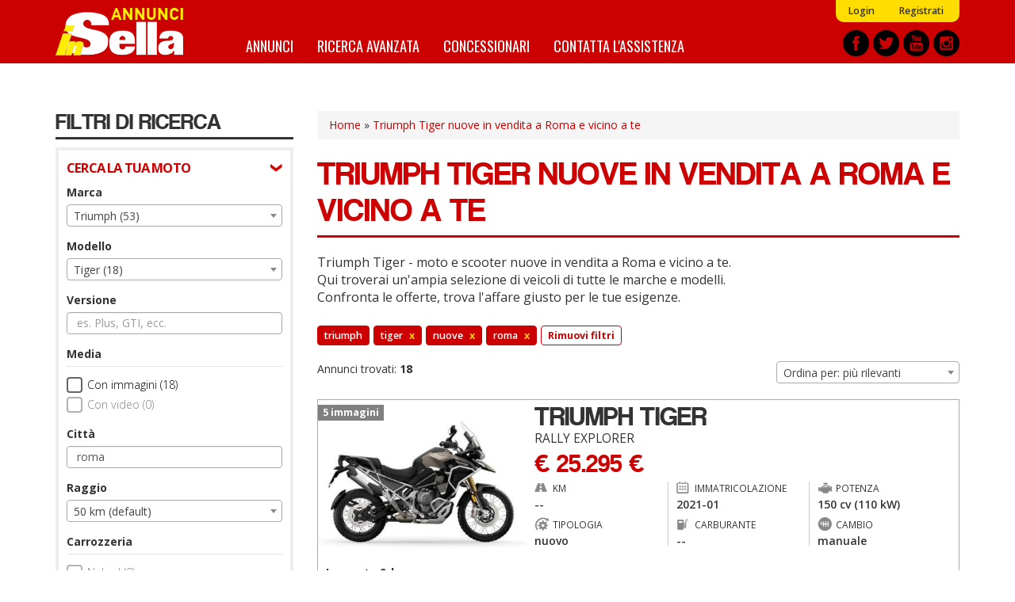

--- FILE ---
content_type: text/html; charset=utf-8
request_url: https://annunci.insella.it/moto-nuove/triumph-tiger-roma
body_size: 15978
content:
<!DOCTYPE html>
<html lang="it" dir="ltr" prefix="content: http://purl.org/rss/1.0/modules/content/ dc: http://purl.org/dc/terms/ foaf: http://xmlns.com/foaf/0.1/ og: http://ogp.me/ns# rdfs: http://www.w3.org/2000/01/rdf-schema# sioc: http://rdfs.org/sioc/ns# sioct: http://rdfs.org/sioc/types# skos: http://www.w3.org/2004/02/skos/core# xsd: http://www.w3.org/2001/XMLSchema#">
<head>
    <link rel="profile" href="http://www.w3.org/1999/xhtml/vocab" />
    <title>Triumph Tiger nuove in vendita a Roma e vicino a te  - Annunci inSella.it</title>
    <link rel="apple-touch-icon" sizes="57x57" href="/apple-icon-57x57.png">
    <link rel="apple-touch-icon" sizes="60x60" href="/apple-icon-60x60.png">
    <link rel="apple-touch-icon" sizes="72x72" href="/apple-icon-72x72.png">
    <link rel="apple-touch-icon" sizes="76x76" href="/apple-icon-76x76.png">
    <link rel="apple-touch-icon" sizes="114x114" href="/apple-icon-114x114.png">
    <link rel="apple-touch-icon" sizes="120x120" href="/apple-icon-120x120.png">
    <link rel="apple-touch-icon" sizes="144x144" href="/apple-icon-144x144.png">
    <link rel="apple-touch-icon" sizes="152x152" href="/apple-icon-152x152.png">
    <link rel="apple-touch-icon" sizes="180x180" href="/apple-icon-180x180.png">
    <link rel="icon" type="image/png" sizes="192x192"  href="/android-icon-192x192.png">
    <link rel="icon" type="image/png" sizes="32x32" href="/favicon-32x32.png">
    <link rel="icon" type="image/png" sizes="96x96" href="/favicon-96x96.png">
    <link rel="icon" type="image/png" sizes="16x16" href="/favicon-16x16.png">
    <link rel="manifest" href="/manifest.json">
    <meta name="msapplication-TileColor" content="#ffffff">
    <meta name="msapplication-TileImage" content="/ms-icon-144x144.png">
    <meta name="theme-color" content="#ffffff">
    <meta id="meta-viewport" name="viewport" content="width=device-width, initial-scale=1.0, maximum-scale=1.0, minimum-scale=1.0, user-scalable=no">
    <meta http-equiv="Content-Type" content="text/html; charset=utf-8" />
<meta http-equiv="x-dns-prefetch-control" content="on" />
<link rel="dns-prefetch" href="//media.annunci.insella.it" />
<!--[if IE 9]>
<link rel="prefetch" href="//media.annunci.insella.it" />
<![endif]-->
<link rel="shortcut icon" href="//media.annunci.insella.it/sites/default/files/favicon_0.ico" type="image/vnd.microsoft.icon" />
<meta name="description" content="Triumph Tiger nuove a Roma e vicino a te: trova tra annunci e offerte di Triumph Tiger nuove su Annunci inSella.it. Scopri le migliori offerte, compra o vendi e confronta i prezzi." />
<meta name="generator" content="Drupal 7 (https://www.drupal.org)" />
<link rel="canonical" href="//annunci.insella.it/moto-nuove/triumph-tiger-roma" />
<link rel="shortlink" href="//annunci.insella.it/ricerca/marca_triumph--modello_tiger--tipo_nuovo--geo_roma" />
    <script type="text/javascript">
    <!--//--><![CDATA[//><!--
    var stdwidth = 1170;
    var mobilewidth = 640;
    window.adv_cookie_setup = (document.cookie.indexOf('adv_cookie_setup=yes') != -1);
    if (!window.adv_cookie_setup) document.documentElement.classList.add('no-cookie-setup');
    window.getWindowWidth = function()
    {
        return Math.max(document.documentElement.clientWidth, window.innerWidth || 0);
    }

    function setViewport()
    {
        var screenw = getWindowWidth();
        if (screenw > mobilewidth && screenw < stdwidth) {

            var ratio = Math.floor((screenw / stdwidth) * 10) / 10;
            var setattr = 'width=device-width, initial-scale=' + ratio + ', maximum-scale=' + ratio + ', minimum-scale=' + ratio + ', user-scalable=no';
            document.getElementById('meta-viewport').setAttribute('content', setattr);
        }
    }

    setViewport();
    window.addEventListener('orientationchange',
        function()
        {
            document.body.style.display = 'none';
            document.getElementById('meta-viewport').setAttribute('content', 'width=device-width, initial-scale=1.0, maximum-scale=1.0, minimum-scale=1.0, user-scalable=no');
            setTimeout(
                function()
                {
                    setViewport();
                    setTimeout(
                        function()
                        {
                            document.body.style.display = 'block';
                            if (typeof fullpage_inst !== 'undefined') fullpage_inst.reBuild();
                            if ($('#home-slider').length > 0 && typeof setHomeSlider !== 'undefined') setHomeSlider();
                        }, 200
                    );
                }, 800
            );
        }, false
    );
    //--><!]]>
    </script>
    <link href="https://fonts.googleapis.com/css?family=Open+Sans:300,400,600,700" rel="stylesheet" />
    <link href="https://fonts.googleapis.com/css?family=BenchNine:300,400,700" rel="stylesheet">
    <link href="https://fonts.googleapis.com/css?family=Oswald:400,700" rel="stylesheet">
    <link type="text/css" rel="stylesheet" href="//annunci.insella.it/sites/default/files/cdn/css/https/css_h8jb3M15YD8rIvvitUT2gx1stlauaX7fWpUKgmLIbgg.css" media="all" />
<link type="text/css" rel="stylesheet" href="//annunci.insella.it/sites/default/files/cdn/css/https/css_OyqfD30olc9WyUX3BX7ChgIMi30Hj0-hzbMWoZbXZ4g.css" media="all" />
<link type="text/css" rel="stylesheet" href="//annunci.insella.it/sites/default/files/cdn/css/https/css_tqEXYHx1v6N4bc0Zx6IYtMnLB2McrSDoozBb4COpuBA.css" media="all" />
<link type="text/css" rel="stylesheet" href="//annunci.insella.it/sites/default/files/cdn/css/https/css_9mZQNYBxstYXGbJbrl_IBSTym3FHtdvLmgnEmk41JHE.css" media="all" />
    <!-- HTML5 element support for IE6-8 -->
    <!--[if lt IE 9]>
        <script src="https://cdn.jsdelivr.net/html5shiv/3.7.3/html5shiv-printshiv.min.js"></script>
    <![endif]-->
    <script src="//annunci.insella.it/sites/default/files/js/js_p6kCJF8M2PoZOWhF8caIOylgpngDIMAps5nSoq8M7u0.js"></script>
<script src="//annunci.insella.it/sites/default/files/js/js_ptdv7Jn1PwMZ-ZtxJNPQKQiSqBJaRxSXFzunb8GQ1T4.js"></script>
<script src="//annunci.insella.it/sites/default/files/js/js_gNw1kzqAiYxnW9pCGyDO6xm0CrCPQTI5RIprpSB4nAk.js"></script>
<script>
      var dfp_tag_marca = 'triumph';
      var dfp_tag_modello = 'tiger';
      var dfp_tag_provincia = 'rm';
      var dfp_tag_concessionaria = '';
      </script>
<script src="//annunci.insella.it/sites/default/files/js/js_SWS567g9NZVIRf1puwCCQLiMLyCKBlSPw-jgg8cSe-M.js"></script>
<script>jQuery.extend(Drupal.settings, {"basePath":"\/","pathPrefix":"","setHasJsCookie":0,"ajaxPageState":{"theme":"bootstrap_annunci_auto","theme_token":"yxpgMc5ZtUFmGB4Ykx9dvu32ULIxq1adlSicADHxONk","js":{"sites\/all\/modules\/contrib\/jquery_update\/replace\/jquery\/2.1\/jquery.min.js":1,"misc\/jquery-extend-3.4.0.js":1,"misc\/jquery-html-prefilter-3.5.0-backport.js":1,"misc\/jquery.once.js":1,"misc\/drupal.js":1,"sites\/all\/modules\/custom\/cache_setting\/js\/cache_setting.js":1,"sites\/all\/modules\/custom\/comuni_form\/js\/comuni_form.js":1,"sites\/all\/modules\/custom\/comuni_form\/js\/select2\/js\/select2.full.min.js":1,"sites\/all\/modules\/custom\/comuni_form\/js\/segmentjs\/segment.js":1,"sites\/all\/modules\/custom\/comuni_form\/js\/checkbox\/js\/jquery.checkradios.min.js":1,"sites\/all\/modules\/custom\/comuni_form\/js\/multiselect\/jquery.multiselect.js":1,"sites\/all\/modules\/custom\/comuni_form\/js\/autocomplete\/jquery.autocomplete.min.js":1,"sites\/all\/modules\/custom\/elasticsearch_custom\/..\/comuni_form\/js\/select2\/js\/select2.full.min.js":1,"sites\/all\/modules\/custom\/elasticsearch_custom\/..\/comuni_form\/js\/segmentjs\/segment.js":1,"sites\/all\/modules\/custom\/elasticsearch_custom\/..\/comuni_form\/js\/checkbox\/js\/jquery.checkradios.min.js":1,"sites\/all\/modules\/custom\/elasticsearch_custom\/..\/comuni_form\/js\/multiselect\/jquery.multiselect.js":1,"sites\/all\/modules\/contrib\/geofield_gmap\/geofield_gmap.js":1,"sites\/all\/modules\/custom\/preferiti\/js\/preferiti.js":1,"sites\/all\/modules\/custom\/moderazione\/js\/moderazione.js":1,"public:\/\/languages\/it_tIW6EXiODdlwskeOUC1gaTuJ2msareBxmtz7lH5rYdo.js":1,"sites\/all\/modules\/custom\/elasticsearch_custom\/js\/sidebar_init.js":1,"0":1,"sites\/all\/themes\/bootstrap_annunci_auto\/js\/lib\/intersection-observer.min.js":1,"sites\/all\/themes\/bootstrap_annunci_auto\/js\/lib\/lazyload.min.js":1,"sites\/all\/themes\/bootstrap_annunci_auto\/js\/lib\/js.cookie.min.js":1,"sites\/all\/themes\/bootstrap_annunci_auto\/js\/lib\/bootstrap.min.js":1,"sites\/all\/themes\/bootstrap_annunci_auto\/js\/bootstrap.override.js":1,"sites\/all\/themes\/bootstrap_annunci_auto\/js\/custom.js":1,"sites\/all\/themes\/bootstrap_annunci_auto\/js\/quantcast.js":1,"sites\/all\/themes\/bootstrap_annunci_auto\/js\/mobile_menu.js":1,"sites\/all\/themes\/bootstrap_annunci_auto\/js\/lib\/jquery.touchswipe.min.js":1,"sites\/all\/themes\/bootstrap_annunci_auto\/js\/md5.js":1,"sites\/all\/themes\/bootstrap_annunci_auto\/js\/lib\/leaflet\/leaflet.js":1,"sites\/all\/themes\/bootstrap_annunci_auto\/js\/leafmap.js":1},"css":{"modules\/system\/system.base.css":1,"sites\/all\/modules\/custom\/annunci\/css\/annunci.css":1,"sites\/all\/modules\/custom\/cache_setting\/css\/cache_setting.css":1,"sites\/all\/modules\/custom\/comuni_form\/js\/select2\/css\/select2.min.css":1,"sites\/all\/modules\/custom\/comuni_form\/js\/segmentjs\/segment.css":1,"sites\/all\/modules\/custom\/comuni_form\/js\/checkbox\/css\/jquery.checkradios.min.css":1,"sites\/all\/modules\/custom\/comuni_form\/js\/multiselect\/jquery.multiselect.css":1,"sites\/all\/modules\/custom\/comuni_form\/css\/comuni_form.css":1,"sites\/all\/modules\/custom\/elasticsearch_custom\/..\/comuni_form\/js\/select2\/css\/select2.min.css":1,"sites\/all\/modules\/custom\/elasticsearch_custom\/..\/comuni_form\/js\/segmentjs\/segment.css":1,"sites\/all\/modules\/custom\/elasticsearch_custom\/..\/comuni_form\/js\/checkbox\/css\/jquery.checkradios.min.css":1,"sites\/all\/modules\/custom\/elasticsearch_custom\/..\/comuni_form\/js\/multiselect\/jquery.multiselect.css":1,"sites\/all\/modules\/custom\/elasticsearch_custom\/..\/comuni_form\/css\/comuni_form.css":1,"modules\/field\/theme\/field.css":1,"sites\/all\/modules\/contrib\/geofield_gmap\/geofield_gmap.css":1,"modules\/node\/node.css":1,"sites\/all\/modules\/custom\/ricerca\/css\/style.css":1,"sites\/all\/modules\/contrib\/views\/css\/views.css":1,"sites\/all\/modules\/custom\/moderazione\/css\/moderazione.css":1,"sites\/all\/modules\/contrib\/ctools\/css\/ctools.css":1,"sites\/all\/themes\/bootstrap_annunci_auto\/css\/lib\/bootstrap.min.css":1,"sites\/all\/themes\/bootstrap_annunci_auto\/css\/lib\/bootstrap.overrides.min.css":1,"sites\/all\/themes\/bootstrap_annunci_auto\/css\/bootstrap.override.css":1,"sites\/all\/themes\/bootstrap_annunci_auto\/css\/custom.css":1,"sites\/all\/themes\/bootstrap_annunci_auto\/css\/home.css":1,"sites\/all\/themes\/bootstrap_annunci_auto\/css\/sidebar.css":1,"sites\/all\/themes\/bootstrap_annunci_auto\/css\/profile.css":1,"sites\/all\/themes\/bootstrap_annunci_auto\/css\/node.css":1,"sites\/all\/themes\/bootstrap_annunci_auto\/css\/node-teaser.css":1,"sites\/all\/themes\/bootstrap_annunci_auto\/css\/node-add.css":1,"sites\/all\/themes\/bootstrap_annunci_auto\/css\/mobile_menu.css":1,"sites\/all\/themes\/bootstrap_annunci_auto\/js\/lib\/leaflet\/leaflet.css":1}},"annunci":{"path_risultati_ricerca":"ricerca","ricerca_endpoin_ws":"\/\/annunci.insella.it\/servizi\/form\/","get_params":"{\u0022marca\u0022:\u0022triumph\u0022,\u0022modello\u0022:\u0022tiger\u0022,\u0022tipo\u0022:\u0022nuovo\u0022,\u0022geo\u0022:\u0022roma\u0022}","geo_endopoint_ws":"https:\/\/annunci.insella.it\/ricerca_geo\/"},"currentPath":"ricerca\/marca_triumph--modello_tiger--tipo_nuovo--geo_roma","currentPathIsAdmin":false,"bootstrap":{"anchorsFix":"0","anchorsSmoothScrolling":"0","formHasError":1,"popoverEnabled":0,"popoverOptions":{"animation":1,"html":0,"placement":"right","selector":"","trigger":"click","triggerAutoclose":1,"title":"","content":"","delay":0,"container":"body"},"tooltipEnabled":0,"tooltipOptions":{"animation":1,"html":0,"placement":"auto left","selector":"","trigger":"hover focus","delay":0,"container":"body"}}});</script>
    <!-- Start GPT Tag -->
<script>
  if (typeof window.adv_cookie_setup !== 'undefined' && window.adv_cookie_setup) {

    var gptsrc = '//www.googletagservices.com/tag/js/gpt.js';
    document.write('<scr' + 'ipt src="' + gptsrc + '"></scr' + 'ipt>');
    var gptadslots = [];
    var googletag = googletag || {cmd:[]};
    googletag.cmd.push(
      function()
      {
                        //Adslot 1 declaration
                gptadslots.push(googletag.defineSlot('/91886527/ann-ins-slot1', [[640,120],[640,100],[640,80],[640,50],[640,240],[640,180]], 'div-gpt-ad-5851377-1')
                                 .addService(googletag.pubads())
                   							 .setTargeting('marca',[dfp_tag_marca])
                                 .setTargeting('modello-moto',[typeof dfp_tag_modello !== 'undefined' ? dfp_tag_modello : ''])
                   							 .setTargeting('provincia',[dfp_tag_provincia])
                   							 .setTargeting('concessionaria',[dfp_tag_concessionaria])
                                 .setCollapseEmptyDiv(true)
                                );

                //Adslot 2 declaration
                gptadslots.push(googletag.defineSlot('/91886527/ann-ins-slot2', [[640,120],[640,100],[640,80],[640,50],[640,240],[640,180]], 'div-gpt-ad-5851377-2')
                                  .addService(googletag.pubads())
                   							 .setTargeting('marca',[dfp_tag_marca])
                                 .setTargeting('modello-moto',[typeof dfp_tag_modello !== 'undefined' ? dfp_tag_modello : ''])
                   							 .setTargeting('provincia',[dfp_tag_provincia])
                   							 .setTargeting('concessionaria',[dfp_tag_concessionaria])
                                  .setCollapseEmptyDiv(true)
                                 );

                //Adslot 3 declaration
                gptadslots.push(googletag.defineSlot('/91886527/ann-ins-slot3', [[300,75],[300,100],[300,170],[300,200],[300,250]], 'div-gpt-ad-5851377-3')
                                 .addService(googletag.pubads())
                   							 .setTargeting('marca',[dfp_tag_marca])
                                 .setTargeting('modello-moto',[typeof dfp_tag_modello !== 'undefined' ? dfp_tag_modello : ''])
                   							 .setTargeting('provincia',[dfp_tag_provincia])
                   							 .setTargeting('concessionaria',[dfp_tag_concessionaria])
                                 .setCollapseEmptyDiv(true)
                                );

                //Adslot 4 declaration
                gptadslots.push(googletag.defineSlot('/91886527/ann-ins-slot4', [1140,120], 'div-gpt-ad-5851377-4')
                                 .addService(googletag.pubads())
                   							 .setTargeting('marca',[dfp_tag_marca])
                                 .setTargeting('modello-moto',[typeof dfp_tag_modello !== 'undefined' ? dfp_tag_modello : ''])
                   							 .setTargeting('provincia',[dfp_tag_provincia])
                   							 .setTargeting('concessionaria',[dfp_tag_concessionaria])
                                 .setCollapseEmptyDiv(true)
                                );

                googletag.pubads().enableSingleRequest();
        googletag.enableServices();
      }
    );
  }
</script>
<!-- End GPT Tag --></head>
<body class="html not-front not-logged-in no-sidebars page-ricerca page-ricerca-marca-triumph--modello-tiger--tipo-nuovo--geo-roma page-vendita-auto anonymous-user">
    <div id="skip-link">
        <a href="#main-content" class="element-invisible element-focusable">Salta al contenuto principale</a>
    </div>
        <header id="navbar" role="banner" class="navbar container-fluid navbar-default">
  <div class="container">
    <div id="logo"><a href="/" title="Home">Annunci inSella</a></div>
            <nav role="navigation" class="clearfix">
                      <div id="av-sub-menu" class="clearfix"><ul class="menu nav navbar-nav secondary"><li class="first leaf"><a href="/user/login" title="">Login</a></li>
<li class="last leaf"><a href="/user/register" title="">Registrati</a></li>
</ul></div>
                                <div id="av-main-menu" class="clearfix"><ul class="menu nav navbar-nav"><li class="first leaf"><a href="/ricerca/" title="Annunci Moto">Annunci</a></li>
<li class="leaf"><a href="/ricerca-avanzata" title="">Ricerca avanzata</a></li>
<li class="leaf"><a href="/concessionari" title="Elenco concessionari Moto">Concessionari</a></li>
<li class="last leaf"><a href="/contattaci" title="Contatta l&#039;assistenza">Contatta l&#039;assistenza</a></li>
</ul></div>
                  </nav>
        <div id="share-header-block">
      <a href="https://www.facebook.com/insella.it" title="Facebook" rel="new nofollow"><img class="lazy-load-img" src="[data-uri]" data-src="https://media.annunci.insella.it/sites/all/themes/bootstrap_annunci_auto/images/social/facebook.png" /></a>
      <a href="https://twitter.com/insella" title="Twitter" rel="new nofollow"><img class="lazy-load-img" src="[data-uri]" data-src="https://media.annunci.insella.it/sites/all/themes/bootstrap_annunci_auto/images/social/twitter.png" /></a>
      <a href="https://www.youtube.com/channel/UClPbdvBYhkQ7EfnMgseSh1A" title="Youtube" rel="new nofollow"><img class="lazy-load-img" src="[data-uri]" data-src="https://media.annunci.insella.it/sites/all/themes/bootstrap_annunci_auto/images/social/youtube.png" /></a>
      <a href="https://www.instagram.com/insellait/?hl=it" title="Instagram" rel="new nofollow"><img class="lazy-load-img" src="[data-uri]" data-src="https://media.annunci.insella.it/sites/all/themes/bootstrap_annunci_auto/images/social/instagram.png" /></a>
    </div>
  </div>
</header>

<!-- SKIN -->
<div class="banner-wrapper leaderboard-banner container" id="leaderboard-banner-wrapper"><!-- GPT AdSlot 4 for Ad unit 'ann-ins-slot4' ### Size: [[1140,120]] -->
<!-- Adslot's refresh function: googletag.pubads().refresh([gptadslots[3]]) -->
<div id="div-gpt-ad-5851377-4" class="banner-content">
  <script>
    if (typeof window.adv_cookie_setup !== 'undefined' && window.adv_cookie_setup)
        googletag.cmd.push(function() { googletag.display('div-gpt-ad-5851377-4'); });
  </script>
</div>
<!-- End AdSlot 4 --></div>
<!-- END SKIN -->

<div class="main-container container">

  <header role="banner" id="page-header">
    
      </header> <!-- /#page-header -->

  <div class="row">

          <aside id="main-content-sidebar" class="col-sm-3" role="complementary">
        <div class="sidebar-rowtitle">FILTRI DI RICERCA</div>
                <div class="form-wrapper-phold">
                      <div class="sidebar-form-group-title">CERCA LA TUA MOTO</div>
            <div class="sidebar-form-group">
                <div class="region region-sidebar-first-filtro-1">
    <section id="block-elasticsearch-custom-ec-filtri-zona-1" class="block block-elasticsearch-custom clearfix">

      
  <div class="form-group">
        <label for="marche">Marca</label>
        <select  name="marche" id="marche" class="form-control select_custom">
                    <option value="_none">Tutto</option>
                                                                <optgroup label="Marche pi&ugrave; cercate">
                                                                        <option value="suzuki" >Suzuki (20)</option>
                                                    <option value="triumph"  selected="selected">Triumph (53)</option>
                                                                </optgroup>
                                    <optgroup label="Altre marche">
                                                                        <option value="benelli" >Benelli (4)</option>
                                                    <option value="keeway" >Keeway (3)</option>
                                                    <option value="moto-morini" >Moto Morini (6)</option>
                                                    <option value="qj-motor" >QJ Motor (17)</option>
                                                    <option value="sym" >Sym (7)</option>
                                                                </optgroup>
                                        </select>
</div><div class="form-group">
        <label for="modelli">Modello</label>
        <select  name="modelli" id="modelli" class="form-control select_custom">
                    <option value="_none">Tutto</option>
                                                                <option value="bonneville" >Bonneville (7)</option>
                                    <option value="daytona" >Daytona (1)</option>
                                    <option value="rocket-iii" >Rocket III (3)</option>
                                    <option value="scrambler" >Scrambler (6)</option>
                                    <option value="speed-400" >Speed 400 (1)</option>
                                    <option value="speed-triple" >Speed Triple (4)</option>
                                    <option value="speed-twin" >Speed Twin (5)</option>
                                    <option value="street-scrambler" >Street Scrambler (1)</option>
                                    <option value="street-triple" >Street Triple (4)</option>
                                    <option value="street-twin" >Street Twin (1)</option>
                                    <option value="tiger"  selected="selected">Tiger (18)</option>
                                    <option value="trident" >Trident (2)</option>
                                        </select>
</div><div class="form-group">
        <label for="versione">Versione</label>
        <input type="text" name="versione" id="versione" class="returnAction delay form-control" placeholder="es. Plus, GTI, ecc." value="" autocomplete="off">
</div><label class="control-label checkbox-label">Media</label>

<div class="checkbox-wrapper ">
    <input  name="immagini" id="immagini"  value="1" type="checkbox" class="checkradios"/>
    <label for="immagini" class="inner-label">Con immagini (18)</label>
</div>
<div class="checkbox-wrapper disabled">
    <input disabled name="video" id="video"  value="1" type="checkbox" class="checkradios"/>
    <label for="video" class="inner-label">Con video (0)</label>
</div><div id="geo_filter">
  
  <div>
    <div class="form-group">
        <label for="citta">Citt&agrave;</label>
        <input type="text" name="citta" id="citta" class="returnAction delay form-control" placeholder="es. Roma o 00184" value="roma" autocomplete="off">
</div>  </div>
  <div>
    <div class="form-group">
        <label for="raggio">Raggio</label>
        <select  name="raggio" id="raggio" class="form-control select_custom">
                                                                <option value="_none" >50 km (default)</option>
                                    <option value="10" >10 km</option>
                                    <option value="20" >20 km</option>
                                    <option value="100" >100 km</option>
                                    <option value="150" >150 km</option>
                                    <option value="200" >200 km</option>
                                    <option value="250" >250 km</option>
                                    <option value="300" >300 km</option>
                                    <option value="400" >400 km</option>
                                        </select>
</div>  </div>
  
</div>
<label class="control-label checkbox-label">Carrozzeria</label>

                    <div class="checkbox-wrapper disabled">
            <input  disabled name="carrozzeria[]" id="carrozzeria_naked" value="naked" type="checkbox" class="carrozzeria carrozzeria-naked checkradios"/>
            <label for="carrozzeria_naked" class="inner-label">Naked (0)</label>
        </div>
                    <div class="checkbox-wrapper disabled">
            <input  disabled name="carrozzeria[]" id="carrozzeria_sportiva" value="sportiva" type="checkbox" class="carrozzeria carrozzeria-sportiva checkradios"/>
            <label for="carrozzeria_sportiva" class="inner-label">Sportiva (0)</label>
        </div>
                    <div class="checkbox-wrapper disabled">
            <input  disabled name="carrozzeria[]" id="carrozzeria_custom" value="custom" type="checkbox" class="carrozzeria carrozzeria-custom checkradios"/>
            <label for="carrozzeria_custom" class="inner-label">Custom (0)</label>
        </div>
                    <div class="checkbox-wrapper disabled">
            <input  disabled name="carrozzeria[]" id="carrozzeria_motard" value="motard" type="checkbox" class="carrozzeria carrozzeria-motard checkradios"/>
            <label for="carrozzeria_motard" class="inner-label">Motard (0)</label>
        </div>
                    <div class="checkbox-wrapper disabled">
            <input  disabled name="carrozzeria[]" id="carrozzeria_stradale" value="stradale" type="checkbox" class="carrozzeria carrozzeria-stradale checkradios"/>
            <label for="carrozzeria_stradale" class="inner-label">Stradale (0)</label>
        </div>
                    <div class="checkbox-wrapper disabled">
            <input  disabled name="carrozzeria[]" id="carrozzeria_enduro" value="enduro" type="checkbox" class="carrozzeria carrozzeria-enduro checkradios"/>
            <label for="carrozzeria_enduro" class="inner-label">Enduro (0)</label>
        </div>
                    <div class="checkbox-wrapper disabled">
            <input  disabled name="carrozzeria[]" id="carrozzeria_scrambler" value="scrambler" type="checkbox" class="carrozzeria carrozzeria-scrambler checkradios"/>
            <label for="carrozzeria_scrambler" class="inner-label">Scrambler (0)</label>
        </div>
                    <div class="checkbox-wrapper disabled">
            <input  disabled name="carrozzeria[]" id="carrozzeria_trial" value="trial" type="checkbox" class="carrozzeria carrozzeria-trial checkradios"/>
            <label for="carrozzeria_trial" class="inner-label">Trial (0)</label>
        </div>
                    <div class="checkbox-wrapper ">
            <input   name="carrozzeria[]" id="carrozzeria_endurostradale" value="endurostradale" type="checkbox" class="carrozzeria carrozzeria-endurostradale checkradios"/>
            <label for="carrozzeria_endurostradale" class="inner-label">Enduro stradale (18)</label>
        </div>
                    <div class="checkbox-wrapper disabled">
            <input  disabled name="carrozzeria[]" id="carrozzeria_scooterruotealte" value="scooterruotealte" type="checkbox" class="carrozzeria carrozzeria-scooterruotealte checkradios"/>
            <label for="carrozzeria_scooterruotealte" class="inner-label">Scooter ruote alte (0)</label>
        </div>
                    <div class="checkbox-wrapper disabled">
            <input  disabled name="carrozzeria[]" id="carrozzeria_scooterruotebasse" value="scooterruotebasse" type="checkbox" class="carrozzeria carrozzeria-scooterruotebasse checkradios"/>
            <label for="carrozzeria_scooterruotebasse" class="inner-label">Scooter ruote basse (0)</label>
        </div>
                    <div class="checkbox-wrapper disabled">
            <input  disabled name="carrozzeria[]" id="carrozzeria_scootertreruote" value="scootertreruote" type="checkbox" class="carrozzeria carrozzeria-scootertreruote checkradios"/>
            <label for="carrozzeria_scootertreruote" class="inner-label">Scooter tre ruote (0)</label>
        </div>
                    <div class="checkbox-wrapper disabled">
            <input  disabled name="carrozzeria[]" id="carrozzeria_50cc" value="50cc" type="checkbox" class="carrozzeria carrozzeria-50cc checkradios"/>
            <label for="carrozzeria_50cc" class="inner-label">50 cc (0)</label>
        </div>
                    <div class="checkbox-wrapper disabled">
            <input  disabled name="carrozzeria[]" id="carrozzeria_altro" value="altro" type="checkbox" class="carrozzeria carrozzeria-altro checkradios"/>
            <label for="carrozzeria_altro" class="inner-label">Altro (0)</label>
        </div>
    <div class="form-group prezzo wrapper-form-range-fields">
        <label for="da_prezzo">Prezzo</label>
        <select name="da_prezzo" id="da_prezzo" class="form-control select_custom valore-from da_prezzo">
        <option value="_none">da</option>
                                    <option value="_none" >&euro; 0</option>
                            <option value="1000" >&euro; 1.000</option>
                            <option value="1500" >&euro; 1.500</option>
                            <option value="2000" >&euro; 2.000</option>
                            <option value="2500" >&euro; 2.500</option>
                            <option value="3000" >&euro; 3.000</option>
                            <option value="3500" >&euro; 3.500</option>
                            <option value="4000" >&euro; 4.000</option>
                            <option value="4500" >&euro; 4.500</option>
                            <option value="5000" >&euro; 5.000</option>
                            <option value="6000" >&euro; 6.000</option>
                            <option value="7000" >&euro; 7.000</option>
                            <option value="8000" >&euro; 8.000</option>
                            <option value="9000" >&euro; 9.000</option>
                            <option value="10000" >&euro; 10.000</option>
                            <option value="12500" >&euro; 12.500</option>
                            <option value="15000" >&euro; 15.000</option>
                            <option value="17500" >&euro; 17.500</option>
                            <option value="20000" >&euro; 20.000</option>
                            <option value="25000" >&euro; 25.000</option>
                            <option value="30000" >&euro; 30.000</option>
                            <option value="35000" >&euro; 35.000</option>
                            <option value="40000" >&euro; 40.000</option>
                            <option value="45000" >&euro; 45.000</option>
                            <option value="50000" >&euro; 50.000</option>
                            <option value="75000" >&euro; 75.000</option>
                            <option value="100000" >&euro; 100.000</option>
                            <option value="250000" >&euro; 250.000</option>
                            <option value="500000" >&euro; 500.000</option>
                            <option value="1000000" >&euro; 1.000.000</option>
                            <option value="2000000" >&euro; 2.000.000</option>
                        </select>
    <select name="a_prezzo" id="a_prezzo" class="form-control select_custom valore-to a_prezzo">
        <option value="_none">a</option>
                                    <option value="1000" >&euro; 1.000</option>
                            <option value="1500" >&euro; 1.500</option>
                            <option value="2000" >&euro; 2.000</option>
                            <option value="2500" >&euro; 2.500</option>
                            <option value="3000" >&euro; 3.000</option>
                            <option value="3500" >&euro; 3.500</option>
                            <option value="4000" >&euro; 4.000</option>
                            <option value="4500" >&euro; 4.500</option>
                            <option value="5000" >&euro; 5.000</option>
                            <option value="6000" >&euro; 6.000</option>
                            <option value="7000" >&euro; 7.000</option>
                            <option value="8000" >&euro; 8.000</option>
                            <option value="9000" >&euro; 9.000</option>
                            <option value="10000" >&euro; 10.000</option>
                            <option value="12500" >&euro; 12.500</option>
                            <option value="15000" >&euro; 15.000</option>
                            <option value="17500" >&euro; 17.500</option>
                            <option value="20000" >&euro; 20.000</option>
                            <option value="25000" >&euro; 25.000</option>
                            <option value="30000" >&euro; 30.000</option>
                            <option value="35000" >&euro; 35.000</option>
                            <option value="40000" >&euro; 40.000</option>
                            <option value="45000" >&euro; 45.000</option>
                            <option value="50000" >&euro; 50.000</option>
                            <option value="75000" >&euro; 75.000</option>
                            <option value="100000" >&euro; 100.000</option>
                            <option value="250000" >&euro; 250.000</option>
                            <option value="500000" >&euro; 500.000</option>
                            <option value="1000000" >&euro; 1.000.000</option>
                            <option value="2000000" >&euro; 2.000.000</option>
                        </select>
</div><div class="form-group anno_immatricolazione wrapper-form-range-fields">
        <label for="da_anno">Anno</label>
        <select name="da_anno" id="da_anno" class="form-control select_custom valore-from da_anno">
        <option value="_none">da</option>
                                    <option value="2024" >2024</option>
                            <option value="2021" >2021</option>
                        </select>
    <select name="a_anno" id="a_anno" class="form-control select_custom valore-to a_anno">
        <option value="_none">a</option>
                                    <option value="2024" >2024</option>
                            <option value="2021" >2021</option>
                        </select>
</div><div class="form-group chilometraggio wrapper-form-range-fields">
        <label for="da_chilometraggio">Chilometraggio</label>
        <select name="da_chilometraggio" id="da_chilometraggio" class="form-control select_custom valore-from da_chilometraggio">
        <option value="_none">da</option>
                                    <option value="2500" >2.500 Km</option>
                            <option value="5000" >5.000 Km</option>
                            <option value="10000" >10.000 Km</option>
                            <option value="15000" >15.000 Km</option>
                            <option value="20000" >20.000 Km</option>
                            <option value="25000" >25.000 Km</option>
                            <option value="30000" >30.000 Km</option>
                            <option value="35000" >35.000 Km</option>
                            <option value="40000" >40.000 Km</option>
                            <option value="45000" >45.000 Km</option>
                            <option value="50000" >50.000 Km</option>
                            <option value="60000" >60.000 Km</option>
                            <option value="70000" >70.000 Km</option>
                            <option value="80000" >80.000 Km</option>
                            <option value="90000" >90.000 Km</option>
                            <option value="100000" >100.000 Km</option>
                            <option value="110000" >110.000 Km</option>
                            <option value="120000" >120.000 Km</option>
                            <option value="130000" >130.000 Km</option>
                            <option value="140000" >140.000 Km</option>
                            <option value="150000" >150.000 Km</option>
                            <option value="175000" >175.000 Km</option>
                            <option value="200000" >200.000 Km</option>
                        </select>
    <select name="a_chilometraggio" id="a_chilometraggio" class="form-control select_custom valore-to a_chilometraggio">
        <option value="_none">a</option>
                                    <option value="2500" >2.500 Km</option>
                            <option value="5000" >5.000 Km</option>
                            <option value="10000" >10.000 Km</option>
                            <option value="15000" >15.000 Km</option>
                            <option value="20000" >20.000 Km</option>
                            <option value="25000" >25.000 Km</option>
                            <option value="30000" >30.000 Km</option>
                            <option value="35000" >35.000 Km</option>
                            <option value="40000" >40.000 Km</option>
                            <option value="45000" >45.000 Km</option>
                            <option value="50000" >50.000 Km</option>
                            <option value="60000" >60.000 Km</option>
                            <option value="70000" >70.000 Km</option>
                            <option value="80000" >80.000 Km</option>
                            <option value="90000" >90.000 Km</option>
                            <option value="100000" >100.000 Km</option>
                            <option value="110000" >110.000 Km</option>
                            <option value="120000" >120.000 Km</option>
                            <option value="130000" >130.000 Km</option>
                            <option value="140000" >140.000 Km</option>
                            <option value="150000" >150.000 Km</option>
                            <option value="175000" >175.000 Km</option>
                            <option value="200000" >200.000 Km</option>
                        </select>
</div><div class="form-group usura_pneumatico_anteriore wrapper-form-range-fields">
        <label for="da_pneumatico_anteriore">Usura pneumatico anteriore</label>
        <select name="da_pneumatico_anteriore" id="da_pneumatico_anteriore" class="form-control select_custom valore-from da_pneumatico_anteriore">
        <option value="_none">da</option>
                                    <option value="0" >0 %</option>
                            <option value="10" >10 %</option>
                            <option value="20" >20 %</option>
                            <option value="30" >30 %</option>
                            <option value="40" >40 %</option>
                            <option value="50" >50 %</option>
                            <option value="60" >60 %</option>
                            <option value="70" >70 %</option>
                            <option value="80" >80 %</option>
                            <option value="90" >90 %</option>
                            <option value="100" >100 %</option>
                        </select>
    <select name="a_pneumatico_anteriore" id="a_pneumatico_anteriore" class="form-control select_custom valore-to a_pneumatico_anteriore">
        <option value="_none">a</option>
                                    <option value="0" >0 %</option>
                            <option value="10" >10 %</option>
                            <option value="20" >20 %</option>
                            <option value="30" >30 %</option>
                            <option value="40" >40 %</option>
                            <option value="50" >50 %</option>
                            <option value="60" >60 %</option>
                            <option value="70" >70 %</option>
                            <option value="80" >80 %</option>
                            <option value="90" >90 %</option>
                            <option value="100" >100 %</option>
                        </select>
</div><div class="form-group usura_pneumatico_posteriore wrapper-form-range-fields">
        <label for="da_pneumatico_posteriore">Usura pneumatico posteriore</label>
        <select name="da_pneumatico_posteriore" id="da_pneumatico_posteriore" class="form-control select_custom valore-from da_pneumatico_posteriore">
        <option value="_none">da</option>
                                    <option value="0" >0 %</option>
                            <option value="10" >10 %</option>
                            <option value="20" >20 %</option>
                            <option value="30" >30 %</option>
                            <option value="40" >40 %</option>
                            <option value="50" >50 %</option>
                            <option value="60" >60 %</option>
                            <option value="70" >70 %</option>
                            <option value="80" >80 %</option>
                            <option value="90" >90 %</option>
                            <option value="100" >100 %</option>
                        </select>
    <select name="a_pneumatico_posteriore" id="a_pneumatico_posteriore" class="form-control select_custom valore-to a_pneumatico_posteriore">
        <option value="_none">a</option>
                                    <option value="0" >0 %</option>
                            <option value="10" >10 %</option>
                            <option value="20" >20 %</option>
                            <option value="30" >30 %</option>
                            <option value="40" >40 %</option>
                            <option value="50" >50 %</option>
                            <option value="60" >60 %</option>
                            <option value="70" >70 %</option>
                            <option value="80" >80 %</option>
                            <option value="90" >90 %</option>
                            <option value="100" >100 %</option>
                        </select>
</div><label class="control-label checkbox-label">Carburante</label>

                    <div class="checkbox-wrapper disabled">
            <input  disabled name="alimentazione[]" id="alimentazione_benzina4t" value="benzina4t" type="checkbox" class="carburante alimentazione-benzina4t checkradios"/>
            <label for="alimentazione_benzina4t" class="inner-label">Benzina 4 tempi (0)</label>
        </div>
                    <div class="checkbox-wrapper disabled">
            <input  disabled name="alimentazione[]" id="alimentazione_benzina2t" value="benzina2t" type="checkbox" class="carburante alimentazione-benzina2t checkradios"/>
            <label for="alimentazione_benzina2t" class="inner-label">Benzina 2 tempi (0)</label>
        </div>
                    <div class="checkbox-wrapper disabled">
            <input  disabled name="alimentazione[]" id="alimentazione_elettrica" value="elettrica" type="checkbox" class="carburante alimentazione-elettrica checkradios"/>
            <label for="alimentazione_elettrica" class="inner-label">Elettrica (0)</label>
        </div>
                    <div class="checkbox-wrapper disabled">
            <input  disabled name="alimentazione[]" id="alimentazione_altro" value="altro" type="checkbox" class="carburante alimentazione-altro checkradios"/>
            <label for="alimentazione_altro" class="inner-label">Altro (0)</label>
        </div>
    <label class="control-label checkbox-label">Tipo di veicolo</label>

                    <div class="checkbox-wrapper ">
            <input  checked  name="tipologia[]" id="tipologia_nuovo" value="nuovo" type="checkbox" class="tipo_veicolo tipologia-nuovo checkradios"/>
            <label for="tipologia_nuovo" class="inner-label">Nuove (18)</label>
        </div>
    <div class="form-group potenza wrapper-form-range-fields">
        <label for="from_potenza">Potenza (in KW)</label>
        <input type="text" class="delay form-control from_potenza" id="from_potenza" name="from_potenza" placeholder="da" value="">
    <input type="text" class="delay form-control to_potenza" id="to_potenza" name="to_potenza" placeholder="a" value="">
</div><label class="control-label checkbox-label">Cambio</label>

                    <div class="checkbox-wrapper ">
            <input   name="cambio[]" id="cambio_manuale" value="manuale" type="checkbox" class="cambio cambio-manuale checkradios"/>
            <label for="cambio_manuale" class="inner-label">Manuale (18)</label>
        </div>
                    <div class="checkbox-wrapper disabled">
            <input  disabled name="cambio[]" id="cambio_automatico" value="automatico" type="checkbox" class="cambio cambio-automatico checkradios"/>
            <label for="cambio_automatico" class="inner-label">Automatico (0)</label>
        </div>
                    <div class="checkbox-wrapper disabled">
            <input  disabled name="cambio[]" id="cambio_semiautomatico" value="semiautomatico" type="checkbox" class="cambio cambio-semiautomatico checkradios"/>
            <label for="cambio_semiautomatico" class="inner-label">Semiautomatico (0)</label>
        </div>
    <div class="form-group cilindrata wrapper-form-range-fields">
        <label for="da_cilindrata">Cilindrata</label>
        <select name="da_cilindrata" id="da_cilindrata" class="form-control select_custom valore-from da_cilindrata">
        <option value="_none">da</option>
                                    <option value="50" >50 cc</option>
                            <option value="125" >125 cc</option>
                            <option value="250" >250 cc</option>
                            <option value="300" >300 cc</option>
                            <option value="400" >400 cc</option>
                            <option value="500" >500 cc</option>
                            <option value="600" >600 cc</option>
                            <option value="700" >700 cc</option>
                            <option value="750" >750 cc</option>
                            <option value="800" >800 cc</option>
                            <option value="900" >900 cc</option>
                            <option value="1000" >1.000 cc</option>
                            <option value="1100" >1.100 cc</option>
                            <option value="1200" >1.200 cc</option>
                            <option value="1300" >1.300 cc</option>
                            <option value="1400" >1.400 cc</option>
                            <option value="1500" >1.500 cc</option>
                            <option value="2000" >2.000 cc</option>
                            <option value="3000" >3.000 cc</option>
                        </select>
    <select name="a_cilindrata" id="a_cilindrata" class="form-control select_custom valore-to a_cilindrata">
        <option value="_none">a</option>
                                    <option value="50" >50 cc</option>
                            <option value="125" >125 cc</option>
                            <option value="250" >250 cc</option>
                            <option value="300" >300 cc</option>
                            <option value="400" >400 cc</option>
                            <option value="500" >500 cc</option>
                            <option value="600" >600 cc</option>
                            <option value="700" >700 cc</option>
                            <option value="750" >750 cc</option>
                            <option value="800" >800 cc</option>
                            <option value="900" >900 cc</option>
                            <option value="1000" >1.000 cc</option>
                            <option value="1100" >1.100 cc</option>
                            <option value="1200" >1.200 cc</option>
                            <option value="1300" >1.300 cc</option>
                            <option value="1400" >1.400 cc</option>
                            <option value="1500" >1.500 cc</option>
                            <option value="2000" >2.000 cc</option>
                            <option value="3000" >3.000 cc</option>
                        </select>
</div><label class="control-label checkbox-label">Concessionari ufficiali</label>
    Nessuna
</section>
  </div>
            </div>
          
                      <div class="sidebar-form-group-title">EQUIPAGGIAMENTO</div>
            <div class="sidebar-form-group">
                <div class="region region-sidebar-first-filtro-2">
    <section id="block-elasticsearch-custom-ec-filtri-zona-2" class="block block-elasticsearch-custom clearfix">

      
  <label class="control-label checkbox-label">Equipaggiamento</label>

                    <div class="checkbox-wrapper ">
            <input   name="equipaggiamento[]" id="equipaggiamento_3796" value="3796" type="checkbox" class="equipaggiamento equipaggiamento-3796 checkradios"/>
            <label for="equipaggiamento_3796" class="inner-label">ABS</label>
        </div>
                    <div class="checkbox-wrapper ">
            <input   name="equipaggiamento[]" id="equipaggiamento_3797" value="3797" type="checkbox" class="equipaggiamento equipaggiamento-3797 checkradios"/>
            <label for="equipaggiamento_3797" class="inner-label">ammortizzatore di sterzo</label>
        </div>
                    <div class="checkbox-wrapper ">
            <input   name="equipaggiamento[]" id="equipaggiamento_3798" value="3798" type="checkbox" class="equipaggiamento equipaggiamento-3798 checkradios"/>
            <label for="equipaggiamento_3798" class="inner-label">antifurto</label>
        </div>
                    <div class="checkbox-wrapper ">
            <input   name="equipaggiamento[]" id="equipaggiamento_4464" value="4464" type="checkbox" class="equipaggiamento equipaggiamento-4464 checkradios"/>
            <label for="equipaggiamento_4464" class="inner-label">assistente per la partenza in salita</label>
        </div>
                    <div class="checkbox-wrapper ">
            <input   name="equipaggiamento[]" id="equipaggiamento_3799" value="3799" type="checkbox" class="equipaggiamento equipaggiamento-3799 checkradios"/>
            <label for="equipaggiamento_3799" class="inner-label">bauletto</label>
        </div>
                    <div class="checkbox-wrapper ">
            <input   name="equipaggiamento[]" id="equipaggiamento_3800" value="3800" type="checkbox" class="equipaggiamento equipaggiamento-3800 checkradios"/>
            <label for="equipaggiamento_3800" class="inner-label">cavalletto centrale</label>
        </div>
                    <div class="checkbox-wrapper ">
            <input   name="equipaggiamento[]" id="equipaggiamento_3801" value="3801" type="checkbox" class="equipaggiamento equipaggiamento-3801 checkradios"/>
            <label for="equipaggiamento_3801" class="inner-label">cerchi a raggi</label>
        </div>
                    <div class="checkbox-wrapper ">
            <input   name="equipaggiamento[]" id="equipaggiamento_3802" value="3802" type="checkbox" class="equipaggiamento equipaggiamento-3802 checkradios"/>
            <label for="equipaggiamento_3802" class="inner-label">cerchi a razze</label>
        </div>
                    <div class="checkbox-wrapper ">
            <input   name="equipaggiamento[]" id="equipaggiamento_3803" value="3803" type="checkbox" class="equipaggiamento equipaggiamento-3803 checkradios"/>
            <label for="equipaggiamento_3803" class="inner-label">cerchio a disco</label>
        </div>
                    <div class="checkbox-wrapper ">
            <input   name="equipaggiamento[]" id="equipaggiamento_3917" value="3917" type="checkbox" class="equipaggiamento equipaggiamento-3917 checkradios"/>
            <label for="equipaggiamento_3917" class="inner-label">chiave elettronica</label>
        </div>
                    <div class="checkbox-wrapper ">
            <input   name="equipaggiamento[]" id="equipaggiamento_4120" value="4120" type="checkbox" class="equipaggiamento equipaggiamento-4120 checkradios"/>
            <label for="equipaggiamento_4120" class="inner-label">Chiusura centralizzata</label>
        </div>
                    <div class="checkbox-wrapper ">
            <input   name="equipaggiamento[]" id="equipaggiamento_3804" value="3804" type="checkbox" class="equipaggiamento equipaggiamento-3804 checkradios"/>
            <label for="equipaggiamento_3804" class="inner-label">collegamento Aux</label>
        </div>
                    <div class="checkbox-wrapper ">
            <input   name="equipaggiamento[]" id="equipaggiamento_3805" value="3805" type="checkbox" class="equipaggiamento equipaggiamento-3805 checkradios"/>
            <label for="equipaggiamento_3805" class="inner-label">collegamento Usb</label>
        </div>
                    <div class="checkbox-wrapper ">
            <input   name="equipaggiamento[]" id="equipaggiamento_3806" value="3806" type="checkbox" class="equipaggiamento equipaggiamento-3806 checkradios"/>
            <label for="equipaggiamento_3806" class="inner-label">computer di bordo</label>
        </div>
                    <div class="checkbox-wrapper ">
            <input   name="equipaggiamento[]" id="equipaggiamento_3807" value="3807" type="checkbox" class="equipaggiamento equipaggiamento-3807 checkradios"/>
            <label for="equipaggiamento_3807" class="inner-label">controllo elettronico trazione</label>
        </div>
                    <div class="checkbox-wrapper ">
            <input   name="equipaggiamento[]" id="equipaggiamento_3808" value="3808" type="checkbox" class="equipaggiamento equipaggiamento-3808 checkradios"/>
            <label for="equipaggiamento_3808" class="inner-label">cruise control</label>
        </div>
                    <div class="checkbox-wrapper ">
            <input   name="equipaggiamento[]" id="equipaggiamento_4128" value="4128" type="checkbox" class="equipaggiamento equipaggiamento-4128 checkradios"/>
            <label for="equipaggiamento_4128" class="inner-label">Fari a led</label>
        </div>
                    <div class="checkbox-wrapper ">
            <input   name="equipaggiamento[]" id="equipaggiamento_3809" value="3809" type="checkbox" class="equipaggiamento equipaggiamento-3809 checkradios"/>
            <label for="equipaggiamento_3809" class="inner-label">fari allo xeno</label>
        </div>
                    <div class="checkbox-wrapper ">
            <input   name="equipaggiamento[]" id="equipaggiamento_3810" value="3810" type="checkbox" class="equipaggiamento equipaggiamento-3810 checkradios"/>
            <label for="equipaggiamento_3810" class="inner-label">fendinebbia</label>
        </div>
                    <div class="checkbox-wrapper ">
            <input   name="equipaggiamento[]" id="equipaggiamento_3811" value="3811" type="checkbox" class="equipaggiamento equipaggiamento-3811 checkradios"/>
            <label for="equipaggiamento_3811" class="inner-label">frenata integrale</label>
        </div>
                    <div class="checkbox-wrapper ">
            <input   name="equipaggiamento[]" id="equipaggiamento_3812" value="3812" type="checkbox" class="equipaggiamento equipaggiamento-3812 checkradios"/>
            <label for="equipaggiamento_3812" class="inner-label">frizione antisaltellamento</label>
        </div>
                    <div class="checkbox-wrapper ">
            <input   name="equipaggiamento[]" id="equipaggiamento_3813" value="3813" type="checkbox" class="equipaggiamento equipaggiamento-3813 checkradios"/>
            <label for="equipaggiamento_3813" class="inner-label">lettore cd</label>
        </div>
                    <div class="checkbox-wrapper ">
            <input   name="equipaggiamento[]" id="equipaggiamento_3814" value="3814" type="checkbox" class="equipaggiamento equipaggiamento-3814 checkradios"/>
            <label for="equipaggiamento_3814" class="inner-label">manopole riscaldabili</label>
        </div>
                    <div class="checkbox-wrapper ">
            <input   name="equipaggiamento[]" id="equipaggiamento_3815" value="3815" type="checkbox" class="equipaggiamento equipaggiamento-3815 checkradios"/>
            <label for="equipaggiamento_3815" class="inner-label">manubrio/semimanubri regolabile/i</label>
        </div>
                    <div class="checkbox-wrapper ">
            <input   name="equipaggiamento[]" id="equipaggiamento_4360" value="4360" type="checkbox" class="equipaggiamento equipaggiamento-4360 checkradios"/>
            <label for="equipaggiamento_4360" class="inner-label">monitoraggio pressione pneumatici</label>
        </div>
                    <div class="checkbox-wrapper ">
            <input   name="equipaggiamento[]" id="equipaggiamento_3816" value="3816" type="checkbox" class="equipaggiamento equipaggiamento-3816 checkradios"/>
            <label for="equipaggiamento_3816" class="inner-label">mp3</label>
        </div>
                    <div class="checkbox-wrapper ">
            <input   name="equipaggiamento[]" id="equipaggiamento_3817" value="3817" type="checkbox" class="equipaggiamento equipaggiamento-3817 checkradios"/>
            <label for="equipaggiamento_3817" class="inner-label">navigatore</label>
        </div>
                    <div class="checkbox-wrapper ">
            <input   name="equipaggiamento[]" id="equipaggiamento_3852" value="3852" type="checkbox" class="equipaggiamento equipaggiamento-3852 checkradios"/>
            <label for="equipaggiamento_3852" class="inner-label">Parabrezza/cupolino</label>
        </div>
                    <div class="checkbox-wrapper ">
            <input   name="equipaggiamento[]" id="equipaggiamento_3818" value="3818" type="checkbox" class="equipaggiamento equipaggiamento-3818 checkradios"/>
            <label for="equipaggiamento_3818" class="inner-label">parabrezza/cupolino regolabile</label>
        </div>
                    <div class="checkbox-wrapper ">
            <input   name="equipaggiamento[]" id="equipaggiamento_3819" value="3819" type="checkbox" class="equipaggiamento equipaggiamento-3819 checkradios"/>
            <label for="equipaggiamento_3819" class="inner-label">paramani</label>
        </div>
                    <div class="checkbox-wrapper ">
            <input   name="equipaggiamento[]" id="equipaggiamento_3820" value="3820" type="checkbox" class="equipaggiamento equipaggiamento-3820 checkradios"/>
            <label for="equipaggiamento_3820" class="inner-label">portapacchi posteriore</label>
        </div>
                    <div class="checkbox-wrapper ">
            <input   name="equipaggiamento[]" id="equipaggiamento_3821" value="3821" type="checkbox" class="equipaggiamento equipaggiamento-3821 checkradios"/>
            <label for="equipaggiamento_3821" class="inner-label">predisposizione Bluetooth</label>
        </div>
                    <div class="checkbox-wrapper ">
            <input   name="equipaggiamento[]" id="equipaggiamento_3822" value="3822" type="checkbox" class="equipaggiamento equipaggiamento-3822 checkradios"/>
            <label for="equipaggiamento_3822" class="inner-label">radio</label>
        </div>
                    <div class="checkbox-wrapper ">
            <input   name="equipaggiamento[]" id="equipaggiamento_3823" value="3823" type="checkbox" class="equipaggiamento equipaggiamento-3823 checkradios"/>
            <label for="equipaggiamento_3823" class="inner-label">regolazione manuale risposta motore</label>
        </div>
                    <div class="checkbox-wrapper ">
            <input   name="equipaggiamento[]" id="equipaggiamento_3824" value="3824" type="checkbox" class="equipaggiamento equipaggiamento-3824 checkradios"/>
            <label for="equipaggiamento_3824" class="inner-label">regolazione manuale risposta motore e controllo trazione</label>
        </div>
                    <div class="checkbox-wrapper ">
            <input   name="equipaggiamento[]" id="equipaggiamento_3825" value="3825" type="checkbox" class="equipaggiamento equipaggiamento-3825 checkradios"/>
            <label for="equipaggiamento_3825" class="inner-label">sella disponibile con altezze diverse</label>
        </div>
                    <div class="checkbox-wrapper ">
            <input   name="equipaggiamento[]" id="equipaggiamento_3826" value="3826" type="checkbox" class="equipaggiamento equipaggiamento-3826 checkradios"/>
            <label for="equipaggiamento_3826" class="inner-label">sospensione anteriore regolabile</label>
        </div>
                    <div class="checkbox-wrapper ">
            <input   name="equipaggiamento[]" id="equipaggiamento_3827" value="3827" type="checkbox" class="equipaggiamento equipaggiamento-3827 checkradios"/>
            <label for="equipaggiamento_3827" class="inner-label">sospensione posteriore regolabile</label>
        </div>
                    <div class="checkbox-wrapper ">
            <input   name="equipaggiamento[]" id="equipaggiamento_3828" value="3828" type="checkbox" class="equipaggiamento equipaggiamento-3828 checkradios"/>
            <label for="equipaggiamento_3828" class="inner-label">sospensioni attive</label>
        </div>
                    <div class="checkbox-wrapper ">
            <input   name="equipaggiamento[]" id="equipaggiamento_3829" value="3829" type="checkbox" class="equipaggiamento equipaggiamento-3829 checkradios"/>
            <label for="equipaggiamento_3829" class="inner-label">Stop&Start</label>
        </div>
                    <div class="checkbox-wrapper ">
            <input   name="equipaggiamento[]" id="equipaggiamento_3830" value="3830" type="checkbox" class="equipaggiamento equipaggiamento-3830 checkradios"/>
            <label for="equipaggiamento_3830" class="inner-label">supporti valigie laterali</label>
        </div>
                    <div class="checkbox-wrapper ">
            <input   name="equipaggiamento[]" id="equipaggiamento_3831" value="3831" type="checkbox" class="equipaggiamento equipaggiamento-3831 checkradios"/>
            <label for="equipaggiamento_3831" class="inner-label">valigie laterali</label>
        </div>
                    <div class="checkbox-wrapper ">
            <input   name="equipaggiamento[]" id="equipaggiamento_3832" value="3832" type="checkbox" class="equipaggiamento equipaggiamento-3832 checkradios"/>
            <label for="equipaggiamento_3832" class="inner-label">vernice metallizzata</label>
        </div>
    
</section>
  </div>
            </div>
          
                      <div class="sidebar-form-group-title">ESTERNI E INTERNI</div>
            <div class="sidebar-form-group">
                <div class="region region-sidebar-first-filtro-3">
    <section id="block-elasticsearch-custom-ec-filtri-zona-3" class="block block-elasticsearch-custom clearfix">

      
  <label class="control-label checkbox-label">Colore carrozzeria</label>

                    <div class="checkbox-wrapper ">
            <input   name="colore[]" id="colore_rosso" value="rosso" type="checkbox" class="colore colore-rosso checkradios"/>
            <label for="colore_rosso" class="inner-label">Rosso</label>
        </div>
                    <div class="checkbox-wrapper ">
            <input   name="colore[]" id="colore_bordeaux" value="bordeaux" type="checkbox" class="colore colore-bordeaux checkradios"/>
            <label for="colore_bordeaux" class="inner-label">Bordeaux</label>
        </div>
                    <div class="checkbox-wrapper ">
            <input   name="colore[]" id="colore_rosa" value="rosa" type="checkbox" class="colore colore-rosa checkradios"/>
            <label for="colore_rosa" class="inner-label">Rosa</label>
        </div>
                    <div class="checkbox-wrapper ">
            <input   name="colore[]" id="colore_blu" value="blu" type="checkbox" class="colore colore-blu checkradios"/>
            <label for="colore_blu" class="inner-label">Blu/Azzurro</label>
        </div>
                    <div class="checkbox-wrapper ">
            <input   name="colore[]" id="colore_argento" value="argento" type="checkbox" class="colore colore-argento checkradios"/>
            <label for="colore_argento" class="inner-label">Argento</label>
        </div>
                    <div class="checkbox-wrapper ">
            <input   name="colore[]" id="colore_grigio" value="grigio" type="checkbox" class="colore colore-grigio checkradios"/>
            <label for="colore_grigio" class="inner-label">Grigio</label>
        </div>
                    <div class="checkbox-wrapper ">
            <input   name="colore[]" id="colore_giallo" value="giallo" type="checkbox" class="colore colore-giallo checkradios"/>
            <label for="colore_giallo" class="inner-label">Giallo</label>
        </div>
                    <div class="checkbox-wrapper ">
            <input   name="colore[]" id="colore_nero" value="nero" type="checkbox" class="colore colore-nero checkradios"/>
            <label for="colore_nero" class="inner-label">Nero</label>
        </div>
                    <div class="checkbox-wrapper ">
            <input   name="colore[]" id="colore_bianco" value="bianco" type="checkbox" class="colore colore-bianco checkradios"/>
            <label for="colore_bianco" class="inner-label">Bianco</label>
        </div>
                    <div class="checkbox-wrapper ">
            <input   name="colore[]" id="colore_marrone" value="marrone" type="checkbox" class="colore colore-marrone checkradios"/>
            <label for="colore_marrone" class="inner-label">Marrone</label>
        </div>
                    <div class="checkbox-wrapper ">
            <input   name="colore[]" id="colore_viola" value="viola" type="checkbox" class="colore colore-viola checkradios"/>
            <label for="colore_viola" class="inner-label">Viola</label>
        </div>
                    <div class="checkbox-wrapper ">
            <input   name="colore[]" id="colore_verde" value="verde" type="checkbox" class="colore colore-verde checkradios"/>
            <label for="colore_verde" class="inner-label">Verde</label>
        </div>
                    <div class="checkbox-wrapper ">
            <input   name="colore[]" id="colore_beige" value="beige" type="checkbox" class="colore colore-beige checkradios"/>
            <label for="colore_beige" class="inner-label">Beige</label>
        </div>
                    <div class="checkbox-wrapper ">
            <input   name="colore[]" id="colore_oro" value="oro" type="checkbox" class="colore colore-oro checkradios"/>
            <label for="colore_oro" class="inner-label">Oro</label>
        </div>
                    <div class="checkbox-wrapper ">
            <input   name="colore[]" id="colore_arancione" value="arancione" type="checkbox" class="colore colore-arancione checkradios"/>
            <label for="colore_arancione" class="inner-label">Arancione</label>
        </div>
                    <div class="checkbox-wrapper ">
            <input   name="colore[]" id="colore_antracite" value="antracite" type="checkbox" class="colore colore-antracite checkradios"/>
            <label for="colore_antracite" class="inner-label">Antracite</label>
        </div>
                    <div class="checkbox-wrapper ">
            <input   name="colore[]" id="colore_sabbia" value="sabbia" type="checkbox" class="colore colore-sabbia checkradios"/>
            <label for="colore_sabbia" class="inner-label">Sabbia</label>
        </div>
                    <div class="checkbox-wrapper ">
            <input   name="colore[]" id="colore_bronzo" value="bronzo" type="checkbox" class="colore colore-bronzo checkradios"/>
            <label for="colore_bronzo" class="inner-label">Bronzo</label>
        </div>
                    <div class="checkbox-wrapper ">
            <input   name="colore[]" id="colore_lilla" value="lilla" type="checkbox" class="colore colore-lilla checkradios"/>
            <label for="colore_lilla" class="inner-label">Lilla</label>
        </div>
                    <div class="checkbox-wrapper ">
            <input   name="colore[]" id="colore_altro" value="altro" type="checkbox" class="colore colore-altro checkradios"/>
            <label for="colore_altro" class="inner-label">Altro</label>
        </div>
    
<label class="control-label checkbox-label">Effetto</label>

                    <div class="checkbox-wrapper ">
            <input   name="colore_effetto[]" id="colore_effetto_metallizzato" value="metallizzato" type="checkbox" class="colore_effetto colore_effetto-metallizzato checkradios"/>
            <label for="colore_effetto_metallizzato" class="inner-label">Metallizzato</label>
        </div>
                    <div class="checkbox-wrapper ">
            <input   name="colore_effetto[]" id="colore_effetto_pastello" value="pastello" type="checkbox" class="colore_effetto colore_effetto-pastello checkradios"/>
            <label for="colore_effetto_pastello" class="inner-label">Pastello</label>
        </div>
                    <div class="checkbox-wrapper ">
            <input   name="colore_effetto[]" id="colore_effetto_perlato" value="perlato" type="checkbox" class="colore_effetto colore_effetto-perlato checkradios"/>
            <label for="colore_effetto_perlato" class="inner-label">Perlato</label>
        </div>
                    <div class="checkbox-wrapper ">
            <input   name="colore_effetto[]" id="colore_effetto_speciale" value="speciale" type="checkbox" class="colore_effetto colore_effetto-speciale checkradios"/>
            <label for="colore_effetto_speciale" class="inner-label">Speciale</label>
        </div>
    
</section>
  </div>
            </div>
          
                      <div class="sidebar-form-group-title">ALTRE INFORMAZIONI</div>
            <div class="sidebar-form-group">
                <div class="region region-sidebar-first-filtro-4">
    <section id="block-elasticsearch-custom-ec-filtri-zona-4" class="block block-elasticsearch-custom clearfix">

      
  <div class="form-group">
        <label for="classe_emissioni">Classe emissioni Euro (da)</label>
        <select  name="classe_emissioni" id="classe_emissioni" class="form-control select_custom">
                    <option value="_none">Tutto</option>
                                                                <option value="1" >Euro 1</option>
                                    <option value="2" >Euro 2</option>
                                    <option value="3" >Euro 3</option>
                                    <option value="4" >Euro 4</option>
                                    <option value="5" >Euro 5</option>
                                        </select>
</div><!-- FILTRI VARI -->
<div id="misc">

  <!-- FILTRO ONLINE DA -->
  <div class="form-group">
        <label for="online_da">Online da</label>
        <select  name="online_da" id="online_da" class="form-control select_custom">
                    <option value="_none">Tutto</option>
                                                                <option value="86400" >1 Giorno</option>
                                    <option value="172800" >2 Giorni</option>
                                    <option value="259200" >3 Giorni</option>
                                    <option value="345600" >4 Giorni</option>
                                    <option value="432000" >5 Giorni</option>
                                    <option value="518400" >6 Giorni</option>
                                    <option value="604800" >1 Settimana</option>
                                    <option value="1209600" >2 Settimane</option>
                                        </select>
</div>  
  <!-- FILTRO PRIVATI O CONCESSIONARI -->
  <div class="form-group">
        <label class="control-label">Venditore</label>
        <select id="venditore" class="segment-select">
        <option value="_none">Tutto</option>
                                <option value="c" >Concess.</option>
                        <option value="p" >Privato</option>
                        </select>
</div>  
  <!-- FILTRO PRECEDENTI PROPRIETARI -->
  <div class="form-group">
        <label class="control-label">Precedenti proprietari</label>
        <select id="precedenti_proprietari" class="segment-select">
        <option value="_none">Tutto</option>
                                <option value="1" >1</option>
                        <option value="2" >2</option>
                        <option value="3" >3</option>
                        <option value="4a" >4+</option>
                        </select>
</div>
  <!-- FILTRO VEICOLO DANNEGGIATO -->
  <div class="form-group">
        <label class="control-label">Veicolo danneggiato</label>
        <select id="veicolo_danneggiato" class="segment-select">
        <option value="_none">Tutto</option>
                                <option value="1" >S&igrave;</option>
                        <option value="0" >No</option>
                        </select>
</div>  
  <!-- FILTRO GARANZIA -->
  <div id="ag_filter" class="multi_filter">

    
<div class="checkbox-wrapper ">
    <input  name="garanzia" id="garanzia"  value="1" type="checkbox" class="checkradios"/>
    <label for="garanzia" class="inner-label">Garanzia</label>
</div>    
      
  </div>
  
  <!-- FILTRO TAGLIANDI -->
  
<div class="checkbox-wrapper ">
    <input  name="tagliandi_certificati" id="tagliandi_certificati"  value="1" type="checkbox" class="checkradios"/>
    <label for="tagliandi_certificati" class="inner-label">Tagliandi certificati</label>
</div>  
  <!-- FILTRO IVA DEDUCIBILE -->
  
<div class="checkbox-wrapper ">
    <input  name="iva_deducibile" id="iva_deducibile"  value="1" type="checkbox" class="checkradios"/>
    <label for="iva_deducibile" class="inner-label">IVA deducibile</label>
</div>  
  <!-- FILTRO MOTO DEPOTENZIATA -->
  
<div class="checkbox-wrapper ">
    <input  name="moto_depotenziata" id="moto_depotenziata"  value="1" type="checkbox" class="checkradios"/>
    <label for="moto_depotenziata" class="inner-label">Moto depotenziata</label>
</div>
  <!-- FILTRO PNEUMATICI NUOVI -->
  
<div class="checkbox-wrapper ">
    <input  name="pneumatici_nuovi" id="pneumatici_nuovi"  value="1" type="checkbox" class="checkradios"/>
    <label for="pneumatici_nuovi" class="inner-label">Pneumatici nuovi</label>
</div>  
  <!-- FILTRO PERMUTA USATO -->
  
<div class="checkbox-wrapper ">
    <input  name="permuta_usato" id="permuta_usato"  value="1" type="checkbox" class="checkradios"/>
    <label for="permuta_usato" class="inner-label">Permuta usato</label>
</div>  
  <!-- FILTRO SOLO PISTA -->
  
<div class="checkbox-wrapper ">
    <input  name="solo_pista" id="solo_pista"  value="1" type="checkbox" class="checkradios"/>
    <label for="solo_pista" class="inner-label">Solo pista</label>
</div>
  <!-- FILTRO PREZZO TRATTABILE -->
  
<div class="checkbox-wrapper ">
    <input  name="prezzo_trattabile" id="prezzo_trattabile"  value="1" type="checkbox" class="checkradios"/>
    <label for="prezzo_trattabile" class="inner-label">Prezzo trattabile</label>
</div>
  <!-- FILTRO VEICOLO COMMERCIALE -->
  
<div class="checkbox-wrapper ">
    <input  name="veicolo_commerciale" id="veicolo_commerciale"  value="1" type="checkbox" class="checkradios"/>
    <label for="veicolo_commerciale" class="inner-label">Veicolo commerciale</label>
</div>
</div>
</section>
  </div>
            </div>
                  </div>
        <div id="sidebar-banner" class="banner-wrapper sidebar-banner"><!-- GPT AdSlot 3 for Ad unit 'ann-ins-slot3' ### Size: [[300,75],[300,100],[300,170],[300,200],[300,250]] -->
<!-- Adslot's refresh function: googletag.pubads().refresh([gptadslots[2]]) -->
<div id="div-gpt-ad-5851377-3" class="banner-content">
  <script>
    if (typeof window.adv_cookie_setup !== 'undefined' && window.adv_cookie_setup)
        googletag.cmd.push(function() { googletag.display('div-gpt-ad-5851377-3'); });
  </script>
</div>
<!-- End AdSlot 3 --></div>
      </aside>  <!-- /#sidebar-first -->
    
    <section id="main-content-wrapper"  class="col-sm-9">
            <div class="breadcrumb"><a href="/">Home</a> » <a href="/ricerca" title="Pagina con i risultati di ricerca">Triumph Tiger nuove in vendita a Roma e vicino a te </a></div>      <a id="main-content"></a>
                    <h1 class="page-header">Triumph Tiger nuove in vendita a Roma e vicino a te </h1>
                                                          <div class="region region-content">
    <section id="block-system-main" class="block block-system clearfix">

      
  <p id="ricerca-list-intro">Triumph Tiger - moto e scooter nuove in vendita a Roma e vicino a te. </br>Qui troverai un'ampia selezione di veicoli di tutte le marche e modelli. </br>Confronta le offerte, trova l'affare giusto per le tue esigenze.</p><div id="selected-filters-list"><div class="selected-filters-item"><span><strong>triumph</strong></span></div><div class="selected-filters-item"><a href="/ricerca/marca_triumph--tipo_nuovo--geo_roma" title="Rimuovi filtro"><strong>tiger</strong> x</a></div><div class="selected-filters-item"><a href="/ricerca/marca_triumph--modello_tiger--geo_roma" title="Rimuovi filtro"><strong>nuove</strong> x</a></div><div class="selected-filters-item"><a href="/ricerca/marca_triumph--modello_tiger--tipo_nuovo" title="Rimuovi filtro"><strong>roma</strong> x</a></div><div id="selected-filters-reset" class="selected-filters-item"><a href="/ricerca" title="Rimuovi filtri">Rimuovi filtri</a></div></div><div id="searchtools-top">
    <div class="progress" style="display:none">
        <div id="countDownRicerca" class="progress-bar" role="progressbar" aria-valuenow="0" aria-valuemin="0" aria-valuemax="100" style="width: 0%"></div>
    </div>
</div>
<a href="" id="btnCerca" class="hide">Cerca</a><div id="car-search-total-counter">Annunci trovati: <strong>18</strong></div><div id="car-search-order"><div class="form-group">
        <select  name="ordinamento" id="ordinamento" class="form-control select_custom">
                                                                <option value="_none" >Ordina per: pi&ugrave; rilevanti</option>
                                    <option value="new" >Pi&ugrave; recenti</option>
                                    <option value="geo" >Distanza</option>
                                    <option value="km-asc" >Chilometraggio: crescente</option>
                                    <option value="km-desc" >Chilometraggio: decrescente</option>
                                    <option value="kw-asc" >Potenza: crescente</option>
                                    <option value="kw-desc" >Potenza: decrescente</option>
                                    <option value="rp-asc" >Prezzo: crescente</option>
                                    <option value="rp-desc" >Prezzo: decrescente</option>
                                        </select>
</div></div><div id="car-search-results-list"><ul><li><article id="node-579077" class="node-annuncio-teaser clearfix">
    <a href="//annunci.insella.it/moto-nuove/triumph-tiger-rally-explorer-nuova-roma-579077" title="Triumph Tiger" class="node-annuncio-teaser-car">
                    <span class="annunci-teaser-image">
                <img class="lazy-load-img" src="[data-uri]" data-src="//media.annunci.insella.it/sites/default/files/styles/large/public/annuncio-galleria/46827/579077/triumph-tiger-rally-explorer-160659-3911591.jpg" title="Triumph Tiger" />
                <span class="annunci-teaser-image-count">5 immagini</span>            </span>
                <span class="annunci-teaser-data">
            <span class="annunci-teaser-title"><strong>Triumph Tiger</strong></span>
            <span class="annunci-teaser-subtitle">RALLY EXPLORER</span>
            <span class="annunci-teaser-price"><strong>€ 25.295 €</strong></span>
            <span class="annunci-teaser-table-wrapper-wrapper">
                <span class="annunci-teaser-table-wrapper">
                    <span class="annunci-teaser-table annunci-teaser-km first-table"><em>Km</em>--</span>
                    <span class="annunci-teaser-table annunci-teaser-date"><em>Immatricolazione</em>2021-01</span>
                    <span class="annunci-teaser-table annunci-teaser-power"><em>Potenza</em>150 cv (110 kW)</span>
                    <span class="annunci-teaser-table annunci-teaser-status first-table"><em>Tipologia</em>nuovo</span>
                    <span class="annunci-teaser-table annunci-teaser-fuel"><em>Carburante</em>--</span>
                    <span class="annunci-teaser-table annunci-teaser-gear"><em>Cambio</em>manuale</span>
                </span>
            </span>
        </span>
    </a>
    <span class="annunci-teaser-bottom">
        <div class="node-annuncio-teaser-user">
            <a href="//annunci.insella.it/concessionaria/lamoto-srl-46827" title="L.a.moto Srl">
                                <span class="annunci-teaser-user-text">
                    <strong>L.a.moto Srl</strong><br />
                    <em>Roma (RM)</em>
                </span>
            </a>
        </div>
        <div class="node-annuncio-teaser-links">
                      <a href="#" title="Confronta" class="node-annuncio-teaser-link node-annuncio-teaser-compare"><span>Confronta</span></a>
                    </div>
    </span>
    <img class="px-stats-img" data-px-src="https://media.annunci.insella.it/i.jpg?source=annunci&medium=pixel&campaign=elenco&utente=46827&annuncio=579077&servizi=none&pos_pag=1&pos_ass=1&pag=1"></article>
</li>
<li><article id="node-563072" class="node-annuncio-teaser clearfix">
    <a href="//annunci.insella.it/moto-nuove/triumph-tiger-nuova-roma-563072" title="Triumph Tiger" class="node-annuncio-teaser-car">
                    <span class="annunci-teaser-image">
                <img class="lazy-load-img" src="[data-uri]" data-src="//media.annunci.insella.it/sites/default/files/styles/large/public/annuncio-galleria/46827/563072/triumph-tiger-143803-3911643.jpg" title="Triumph Tiger" />
                <span class="annunci-teaser-image-count">5 immagini</span>            </span>
                <span class="annunci-teaser-data">
            <span class="annunci-teaser-title"><strong>Triumph Tiger</strong></span>
            <span class="annunci-teaser-subtitle">.</span>
            <span class="annunci-teaser-price"><strong>€ 14.795 €</strong></span>
            <span class="annunci-teaser-table-wrapper-wrapper">
                <span class="annunci-teaser-table-wrapper">
                    <span class="annunci-teaser-table annunci-teaser-km first-table"><em>Km</em>--</span>
                    <span class="annunci-teaser-table annunci-teaser-date"><em>Immatricolazione</em>2021-01</span>
                    <span class="annunci-teaser-table annunci-teaser-power"><em>Potenza</em>107 cv (79 kW)</span>
                    <span class="annunci-teaser-table annunci-teaser-status first-table"><em>Tipologia</em>nuovo</span>
                    <span class="annunci-teaser-table annunci-teaser-fuel"><em>Carburante</em>--</span>
                    <span class="annunci-teaser-table annunci-teaser-gear"><em>Cambio</em>manuale</span>
                </span>
            </span>
        </span>
    </a>
    <span class="annunci-teaser-bottom">
        <div class="node-annuncio-teaser-user">
            <a href="//annunci.insella.it/concessionaria/lamoto-srl-46827" title="L.a.moto Srl">
                                <span class="annunci-teaser-user-text">
                    <strong>L.a.moto Srl</strong><br />
                    <em>Roma (RM)</em>
                </span>
            </a>
        </div>
        <div class="node-annuncio-teaser-links">
                      <a href="#" title="Confronta" class="node-annuncio-teaser-link node-annuncio-teaser-compare"><span>Confronta</span></a>
                    </div>
    </span>
    <img class="px-stats-img" data-px-src="https://media.annunci.insella.it/i.jpg?source=annunci&medium=pixel&campaign=elenco&utente=46827&annuncio=563072&servizi=none&pos_pag=2&pos_ass=2&pag=1"></article>
</li>
<li><article id="node-769672" class="node-annuncio-teaser clearfix">
    <a href="//annunci.insella.it/moto-nuove/triumph-tiger-800-nuova-roma-769672" title="Triumph Tiger" class="node-annuncio-teaser-car">
                    <span class="annunci-teaser-image">
                <img class="lazy-load-img" src="[data-uri]" data-src="//media.annunci.insella.it/sites/default/files/styles/large/public/annuncio-galleria/46827/769672/triumph-tiger-800-357870-4339475.jpg" title="Triumph Tiger" />
                <span class="annunci-teaser-image-count">4 immagini</span>            </span>
                <span class="annunci-teaser-data">
            <span class="annunci-teaser-title"><strong>Triumph Tiger</strong></span>
            <span class="annunci-teaser-subtitle">800</span>
            <span class="annunci-teaser-price"><strong>€ 11.990 €</strong></span>
            <span class="annunci-teaser-table-wrapper-wrapper">
                <span class="annunci-teaser-table-wrapper">
                    <span class="annunci-teaser-table annunci-teaser-km first-table"><em>Km</em>--</span>
                    <span class="annunci-teaser-table annunci-teaser-date"><em>Immatricolazione</em>2024-01</span>
                    <span class="annunci-teaser-table annunci-teaser-power"><em>Potenza</em>116 cv (85 kW)</span>
                    <span class="annunci-teaser-table annunci-teaser-status first-table"><em>Tipologia</em>nuovo</span>
                    <span class="annunci-teaser-table annunci-teaser-fuel"><em>Carburante</em>--</span>
                    <span class="annunci-teaser-table annunci-teaser-gear"><em>Cambio</em>manuale</span>
                </span>
            </span>
        </span>
    </a>
    <span class="annunci-teaser-bottom">
        <div class="node-annuncio-teaser-user">
            <a href="//annunci.insella.it/concessionaria/lamoto-srl-46827" title="L.a.moto Srl">
                                <span class="annunci-teaser-user-text">
                    <strong>L.a.moto Srl</strong><br />
                    <em>Roma (RM)</em>
                </span>
            </a>
        </div>
        <div class="node-annuncio-teaser-links">
                      <a href="#" title="Confronta" class="node-annuncio-teaser-link node-annuncio-teaser-compare"><span>Confronta</span></a>
                    </div>
    </span>
    <img class="px-stats-img" data-px-src="https://media.annunci.insella.it/i.jpg?source=annunci&medium=pixel&campaign=elenco&utente=46827&annuncio=769672&servizi=none&pos_pag=3&pos_ass=3&pag=1"></article>
</li>
<li><!-- GPT AdSlot 1 for Ad unit 'ann-ins-slot1' ### Size: [[640,120],[640,100],[640,80],[640,50],[640,240],[640,180]] -->
<!-- Adslot's refresh function: googletag.pubads().refresh([gptadslots[0]]) -->
<div id="div-gpt-ad-5851377-1" class="content-col-middle-banner">
  <script>
    if (typeof window.adv_cookie_setup !== 'undefined' && window.adv_cookie_setup)
        googletag.cmd.push(function() { googletag.display('div-gpt-ad-5851377-1'); });
  </script>
</div>
<!-- End AdSlot 1 --></li>
<li><article id="node-579052" class="node-annuncio-teaser clearfix">
    <a href="//annunci.insella.it/moto-nuove/triumph-tiger-rally-pro-nuova-roma-579052" title="Triumph Tiger" class="node-annuncio-teaser-car">
                    <span class="annunci-teaser-image">
                <img class="lazy-load-img" src="[data-uri]" data-src="//media.annunci.insella.it/sites/default/files/styles/large/public/annuncio-galleria/46827/579052/triumph-tiger-rally-pro-160660-3911620.jpg" title="Triumph Tiger" />
                <span class="annunci-teaser-image-count">5 immagini</span>            </span>
                <span class="annunci-teaser-data">
            <span class="annunci-teaser-title"><strong>Triumph Tiger</strong></span>
            <span class="annunci-teaser-subtitle">RALLY PRO</span>
            <span class="annunci-teaser-price"><strong>€ 23.395 €</strong></span>
            <span class="annunci-teaser-table-wrapper-wrapper">
                <span class="annunci-teaser-table-wrapper">
                    <span class="annunci-teaser-table annunci-teaser-km first-table"><em>Km</em>--</span>
                    <span class="annunci-teaser-table annunci-teaser-date"><em>Immatricolazione</em>2021-01</span>
                    <span class="annunci-teaser-table annunci-teaser-power"><em>Potenza</em>150 cv (110 kW)</span>
                    <span class="annunci-teaser-table annunci-teaser-status first-table"><em>Tipologia</em>nuovo</span>
                    <span class="annunci-teaser-table annunci-teaser-fuel"><em>Carburante</em>--</span>
                    <span class="annunci-teaser-table annunci-teaser-gear"><em>Cambio</em>manuale</span>
                </span>
            </span>
        </span>
    </a>
    <span class="annunci-teaser-bottom">
        <div class="node-annuncio-teaser-user">
            <a href="//annunci.insella.it/concessionaria/lamoto-srl-46827" title="L.a.moto Srl">
                                <span class="annunci-teaser-user-text">
                    <strong>L.a.moto Srl</strong><br />
                    <em>Roma (RM)</em>
                </span>
            </a>
        </div>
        <div class="node-annuncio-teaser-links">
                      <a href="#" title="Confronta" class="node-annuncio-teaser-link node-annuncio-teaser-compare"><span>Confronta</span></a>
                    </div>
    </span>
    <img class="px-stats-img" data-px-src="https://media.annunci.insella.it/i.jpg?source=annunci&medium=pixel&campaign=elenco&utente=46827&annuncio=579052&servizi=none&pos_pag=4&pos_ass=4&pag=1"></article>
</li>
<li><article id="node-579078" class="node-annuncio-teaser clearfix">
    <a href="//annunci.insella.it/moto-nuove/triumph-tiger-gt-explorer-nuova-roma-579078" title="Triumph Tiger" class="node-annuncio-teaser-car">
                    <span class="annunci-teaser-image">
                <img class="lazy-load-img" src="[data-uri]" data-src="//media.annunci.insella.it/sites/default/files/styles/large/public/annuncio-galleria/46827/579078/triumph-tiger-gt-explorer-160661-3911437.jpg" title="Triumph Tiger" />
                <span class="annunci-teaser-image-count">5 immagini</span>            </span>
                <span class="annunci-teaser-data">
            <span class="annunci-teaser-title"><strong>Triumph Tiger</strong></span>
            <span class="annunci-teaser-subtitle">GT EXPLORER</span>
            <span class="annunci-teaser-price"><strong>€ 24.195 €</strong></span>
            <span class="annunci-teaser-table-wrapper-wrapper">
                <span class="annunci-teaser-table-wrapper">
                    <span class="annunci-teaser-table annunci-teaser-km first-table"><em>Km</em>--</span>
                    <span class="annunci-teaser-table annunci-teaser-date"><em>Immatricolazione</em>2021-01</span>
                    <span class="annunci-teaser-table annunci-teaser-power"><em>Potenza</em>150 cv (110 kW)</span>
                    <span class="annunci-teaser-table annunci-teaser-status first-table"><em>Tipologia</em>nuovo</span>
                    <span class="annunci-teaser-table annunci-teaser-fuel"><em>Carburante</em>--</span>
                    <span class="annunci-teaser-table annunci-teaser-gear"><em>Cambio</em>manuale</span>
                </span>
            </span>
        </span>
    </a>
    <span class="annunci-teaser-bottom">
        <div class="node-annuncio-teaser-user">
            <a href="//annunci.insella.it/concessionaria/lamoto-srl-46827" title="L.a.moto Srl">
                                <span class="annunci-teaser-user-text">
                    <strong>L.a.moto Srl</strong><br />
                    <em>Roma (RM)</em>
                </span>
            </a>
        </div>
        <div class="node-annuncio-teaser-links">
                      <a href="#" title="Confronta" class="node-annuncio-teaser-link node-annuncio-teaser-compare"><span>Confronta</span></a>
                    </div>
    </span>
    <img class="px-stats-img" data-px-src="https://media.annunci.insella.it/i.jpg?source=annunci&medium=pixel&campaign=elenco&utente=46827&annuncio=579078&servizi=none&pos_pag=5&pos_ass=5&pag=1"></article>
</li>
<li><article id="node-574712" class="node-annuncio-teaser clearfix">
    <a href="//annunci.insella.it/moto-nuove/triumph-tiger-660-nuova-roma-574712" title="Triumph Tiger" class="node-annuncio-teaser-car">
                    <span class="annunci-teaser-image">
                <img class="lazy-load-img" src="[data-uri]" data-src="//media.annunci.insella.it/sites/default/files/styles/large/public/annuncio-galleria/46827/574712/triumph-tiger-660-156013-4339528.jpg" title="Triumph Tiger" />
                <span class="annunci-teaser-image-count">4 immagini</span>            </span>
                <span class="annunci-teaser-data">
            <span class="annunci-teaser-title"><strong>Triumph Tiger</strong></span>
            <span class="annunci-teaser-subtitle">660</span>
            <span class="annunci-teaser-price"><strong>€ 9.495 €</strong></span>
            <span class="annunci-teaser-table-wrapper-wrapper">
                <span class="annunci-teaser-table-wrapper">
                    <span class="annunci-teaser-table annunci-teaser-km first-table"><em>Km</em>--</span>
                    <span class="annunci-teaser-table annunci-teaser-date"><em>Immatricolazione</em>2021-01</span>
                    <span class="annunci-teaser-table annunci-teaser-power"><em>Potenza</em>82 cv (60 kW)</span>
                    <span class="annunci-teaser-table annunci-teaser-status first-table"><em>Tipologia</em>nuovo</span>
                    <span class="annunci-teaser-table annunci-teaser-fuel"><em>Carburante</em>--</span>
                    <span class="annunci-teaser-table annunci-teaser-gear"><em>Cambio</em>manuale</span>
                </span>
            </span>
        </span>
    </a>
    <span class="annunci-teaser-bottom">
        <div class="node-annuncio-teaser-user">
            <a href="//annunci.insella.it/concessionaria/lamoto-srl-46827" title="L.a.moto Srl">
                                <span class="annunci-teaser-user-text">
                    <strong>L.a.moto Srl</strong><br />
                    <em>Roma (RM)</em>
                </span>
            </a>
        </div>
        <div class="node-annuncio-teaser-links">
                      <a href="#" title="Confronta" class="node-annuncio-teaser-link node-annuncio-teaser-compare"><span>Confronta</span></a>
                    </div>
    </span>
    <img class="px-stats-img" data-px-src="https://media.annunci.insella.it/i.jpg?source=annunci&medium=pixel&campaign=elenco&utente=46827&annuncio=574712&servizi=none&pos_pag=6&pos_ass=6&pag=1"></article>
</li>
<li><!-- GPT AdSlot 2 for Ad unit 'ann-ins-slot2' ### Size: [[640,120],[640,100],[640,80],[640,50],[640,240],[640,180]] -->
<!-- Adslot's refresh function: googletag.pubads().refresh([gptadslots[1]]) -->
<div id="div-gpt-ad-5851377-2" class="content-col-middle-banner">
  <script>
    if (typeof window.adv_cookie_setup !== 'undefined' && window.adv_cookie_setup)
        googletag.cmd.push(function() { googletag.display('div-gpt-ad-5851377-2'); });
  </script>
</div>
<!-- End AdSlot 2 --></li>
<li><article id="node-579079" class="node-annuncio-teaser clearfix">
    <a href="//annunci.insella.it/moto-nuove/triumph-tiger-gt-pro-nuova-roma-579079" title="Triumph Tiger" class="node-annuncio-teaser-car">
                    <span class="annunci-teaser-image">
                <img class="lazy-load-img" src="[data-uri]" data-src="//media.annunci.insella.it/sites/default/files/styles/large/public/annuncio-galleria/46827/579079/triumph-tiger-gt-pro-160662-3911492.jpg" title="Triumph Tiger" />
                <span class="annunci-teaser-image-count">5 immagini</span>            </span>
                <span class="annunci-teaser-data">
            <span class="annunci-teaser-title"><strong>Triumph Tiger</strong></span>
            <span class="annunci-teaser-subtitle">GT PRO</span>
            <span class="annunci-teaser-price"><strong>€ 22.395 €</strong></span>
            <span class="annunci-teaser-table-wrapper-wrapper">
                <span class="annunci-teaser-table-wrapper">
                    <span class="annunci-teaser-table annunci-teaser-km first-table"><em>Km</em>--</span>
                    <span class="annunci-teaser-table annunci-teaser-date"><em>Immatricolazione</em>2021-01</span>
                    <span class="annunci-teaser-table annunci-teaser-power"><em>Potenza</em>150 cv (110 kW)</span>
                    <span class="annunci-teaser-table annunci-teaser-status first-table"><em>Tipologia</em>nuovo</span>
                    <span class="annunci-teaser-table annunci-teaser-fuel"><em>Carburante</em>--</span>
                    <span class="annunci-teaser-table annunci-teaser-gear"><em>Cambio</em>manuale</span>
                </span>
            </span>
        </span>
    </a>
    <span class="annunci-teaser-bottom">
        <div class="node-annuncio-teaser-user">
            <a href="//annunci.insella.it/concessionaria/lamoto-srl-46827" title="L.a.moto Srl">
                                <span class="annunci-teaser-user-text">
                    <strong>L.a.moto Srl</strong><br />
                    <em>Roma (RM)</em>
                </span>
            </a>
        </div>
        <div class="node-annuncio-teaser-links">
                      <a href="#" title="Confronta" class="node-annuncio-teaser-link node-annuncio-teaser-compare"><span>Confronta</span></a>
                    </div>
    </span>
    <img class="px-stats-img" data-px-src="https://media.annunci.insella.it/i.jpg?source=annunci&medium=pixel&campaign=elenco&utente=46827&annuncio=579079&servizi=none&pos_pag=7&pos_ass=7&pag=1"></article>
</li>
<li><article id="node-562784" class="node-annuncio-teaser clearfix">
    <a href="//annunci.insella.it/moto-nuove/triumph-tiger-nuova-roma-562784" title="Triumph Tiger" class="node-annuncio-teaser-car">
                    <span class="annunci-teaser-image">
                <img class="lazy-load-img" src="[data-uri]" data-src="//media.annunci.insella.it/sites/default/files/styles/large/public/annuncio-galleria/46827/562784/triumph-tiger-143532-3911658.jpg" title="Triumph Tiger" />
                <span class="annunci-teaser-image-count">5 immagini</span>            </span>
                <span class="annunci-teaser-data">
            <span class="annunci-teaser-title"><strong>Triumph Tiger</strong></span>
            <span class="annunci-teaser-subtitle">.</span>
            <span class="annunci-teaser-price"><strong>€ 17.495 €</strong></span>
            <span class="annunci-teaser-table-wrapper-wrapper">
                <span class="annunci-teaser-table-wrapper">
                    <span class="annunci-teaser-table annunci-teaser-km first-table"><em>Km</em>--</span>
                    <span class="annunci-teaser-table annunci-teaser-date"><em>Immatricolazione</em>2021-01</span>
                    <span class="annunci-teaser-table annunci-teaser-power"><em>Potenza</em>107 cv (79 kW)</span>
                    <span class="annunci-teaser-table annunci-teaser-status first-table"><em>Tipologia</em>nuovo</span>
                    <span class="annunci-teaser-table annunci-teaser-fuel"><em>Carburante</em>--</span>
                    <span class="annunci-teaser-table annunci-teaser-gear"><em>Cambio</em>manuale</span>
                </span>
            </span>
        </span>
    </a>
    <span class="annunci-teaser-bottom">
        <div class="node-annuncio-teaser-user">
            <a href="//annunci.insella.it/concessionaria/lamoto-srl-46827" title="L.a.moto Srl">
                                <span class="annunci-teaser-user-text">
                    <strong>L.a.moto Srl</strong><br />
                    <em>Roma (RM)</em>
                </span>
            </a>
        </div>
        <div class="node-annuncio-teaser-links">
                      <a href="#" title="Confronta" class="node-annuncio-teaser-link node-annuncio-teaser-compare"><span>Confronta</span></a>
                    </div>
    </span>
    <img class="px-stats-img" data-px-src="https://media.annunci.insella.it/i.jpg?source=annunci&medium=pixel&campaign=elenco&utente=46827&annuncio=562784&servizi=none&pos_pag=8&pos_ass=8&pag=1"></article>
</li>
<li><article id="node-563071" class="node-annuncio-teaser clearfix">
    <a href="//annunci.insella.it/moto-nuove/triumph-tiger-pro-nuova-roma-563071" title="Triumph Tiger" class="node-annuncio-teaser-car">
                    <span class="annunci-teaser-image">
                <img class="lazy-load-img" src="[data-uri]" data-src="//media.annunci.insella.it/sites/default/files/styles/large/public/annuncio-galleria/46827/563071/triumph-tiger-pro-143802-3911648.jpg" title="Triumph Tiger" />
                <span class="annunci-teaser-image-count">5 immagini</span>            </span>
                <span class="annunci-teaser-data">
            <span class="annunci-teaser-title"><strong>Triumph Tiger</strong></span>
            <span class="annunci-teaser-subtitle">PRO</span>
            <span class="annunci-teaser-price"><strong>€ 16.595 €</strong></span>
            <span class="annunci-teaser-table-wrapper-wrapper">
                <span class="annunci-teaser-table-wrapper">
                    <span class="annunci-teaser-table annunci-teaser-km first-table"><em>Km</em>--</span>
                    <span class="annunci-teaser-table annunci-teaser-date"><em>Immatricolazione</em>2021-01</span>
                    <span class="annunci-teaser-table annunci-teaser-power"><em>Potenza</em>107 cv (79 kW)</span>
                    <span class="annunci-teaser-table annunci-teaser-status first-table"><em>Tipologia</em>nuovo</span>
                    <span class="annunci-teaser-table annunci-teaser-fuel"><em>Carburante</em>--</span>
                    <span class="annunci-teaser-table annunci-teaser-gear"><em>Cambio</em>manuale</span>
                </span>
            </span>
        </span>
    </a>
    <span class="annunci-teaser-bottom">
        <div class="node-annuncio-teaser-user">
            <a href="//annunci.insella.it/concessionaria/lamoto-srl-46827" title="L.a.moto Srl">
                                <span class="annunci-teaser-user-text">
                    <strong>L.a.moto Srl</strong><br />
                    <em>Roma (RM)</em>
                </span>
            </a>
        </div>
        <div class="node-annuncio-teaser-links">
                      <a href="#" title="Confronta" class="node-annuncio-teaser-link node-annuncio-teaser-compare"><span>Confronta</span></a>
                    </div>
    </span>
    <img class="px-stats-img" data-px-src="https://media.annunci.insella.it/i.jpg?source=annunci&medium=pixel&campaign=elenco&utente=46827&annuncio=563071&servizi=none&pos_pag=9&pos_ass=9&pag=1"></article>
</li>
<li><article id="node-789689" class="node-annuncio-teaser clearfix">
    <a href="//annunci.insella.it/moto-nuove/triumph-tiger-rally-explorer-abs-nuova-roma-789689" title="Triumph Tiger" class="node-annuncio-teaser-car">
                    <span class="annunci-teaser-image">
                <img class="lazy-load-img" src="[data-uri]" data-src="//media.annunci.insella.it/sites/default/files/styles/large/public/annuncio-galleria/68039/789689/triumph-tiger-rally-explorer-abs-405633-4970679.jpg" title="Triumph Tiger" />
                <span class="annunci-teaser-image-count">5 immagini</span>            </span>
                <span class="annunci-teaser-data">
            <span class="annunci-teaser-title"><strong>Triumph Tiger</strong></span>
            <span class="annunci-teaser-subtitle">Rally Explorer Abs</span>
            <span class="annunci-teaser-price"><strong>€ 25.295 €</strong></span>
            <span class="annunci-teaser-table-wrapper-wrapper">
                <span class="annunci-teaser-table-wrapper">
                    <span class="annunci-teaser-table annunci-teaser-km first-table"><em>Km</em>--</span>
                    <span class="annunci-teaser-table annunci-teaser-date"><em>Immatricolazione</em>2024-01</span>
                    <span class="annunci-teaser-table annunci-teaser-power"><em>Potenza</em>150 cv (110 kW)</span>
                    <span class="annunci-teaser-table annunci-teaser-status first-table"><em>Tipologia</em>nuovo</span>
                    <span class="annunci-teaser-table annunci-teaser-fuel"><em>Carburante</em>--</span>
                    <span class="annunci-teaser-table annunci-teaser-gear"><em>Cambio</em>manuale</span>
                </span>
            </span>
        </span>
    </a>
    <span class="annunci-teaser-bottom">
        <div class="node-annuncio-teaser-user">
            <a href="//annunci.insella.it/concessionaria/triumph-roma-nord-68039" title="Triumph Roma Nord">
                                <span class="annunci-teaser-user-text">
                    <strong>Triumph Roma Nord</strong><br />
                    <em>Roma (RM)</em>
                </span>
            </a>
        </div>
        <div class="node-annuncio-teaser-links">
                      <a href="#" title="Confronta" class="node-annuncio-teaser-link node-annuncio-teaser-compare"><span>Confronta</span></a>
                    </div>
    </span>
    <img class="px-stats-img" data-px-src="https://media.annunci.insella.it/i.jpg?source=annunci&medium=pixel&campaign=elenco&utente=68039&annuncio=789689&servizi=none&pos_pag=10&pos_ass=10&pag=1"></article>
</li>
<li><article id="node-789687" class="node-annuncio-teaser clearfix">
    <a href="//annunci.insella.it/moto-nuove/triumph-tiger-gt-pro-abs-nuova-roma-789687" title="Triumph Tiger" class="node-annuncio-teaser-car">
                    <span class="annunci-teaser-image">
                <img class="lazy-load-img" src="[data-uri]" data-src="//media.annunci.insella.it/sites/default/files/styles/large/public/annuncio-galleria/68039/789687/triumph-tiger-gt-pro-abs-405629-4970659.jpg" title="Triumph Tiger" />
                <span class="annunci-teaser-image-count">5 immagini</span>            </span>
                <span class="annunci-teaser-data">
            <span class="annunci-teaser-title"><strong>Triumph Tiger</strong></span>
            <span class="annunci-teaser-subtitle">GT Pro Abs</span>
            <span class="annunci-teaser-price"><strong>€ 22.395 €</strong></span>
            <span class="annunci-teaser-table-wrapper-wrapper">
                <span class="annunci-teaser-table-wrapper">
                    <span class="annunci-teaser-table annunci-teaser-km first-table"><em>Km</em>--</span>
                    <span class="annunci-teaser-table annunci-teaser-date"><em>Immatricolazione</em>2024-01</span>
                    <span class="annunci-teaser-table annunci-teaser-power"><em>Potenza</em>150 cv (110 kW)</span>
                    <span class="annunci-teaser-table annunci-teaser-status first-table"><em>Tipologia</em>nuovo</span>
                    <span class="annunci-teaser-table annunci-teaser-fuel"><em>Carburante</em>--</span>
                    <span class="annunci-teaser-table annunci-teaser-gear"><em>Cambio</em>manuale</span>
                </span>
            </span>
        </span>
    </a>
    <span class="annunci-teaser-bottom">
        <div class="node-annuncio-teaser-user">
            <a href="//annunci.insella.it/concessionaria/triumph-roma-nord-68039" title="Triumph Roma Nord">
                                <span class="annunci-teaser-user-text">
                    <strong>Triumph Roma Nord</strong><br />
                    <em>Roma (RM)</em>
                </span>
            </a>
        </div>
        <div class="node-annuncio-teaser-links">
                      <a href="#" title="Confronta" class="node-annuncio-teaser-link node-annuncio-teaser-compare"><span>Confronta</span></a>
                    </div>
    </span>
    <img class="px-stats-img" data-px-src="https://media.annunci.insella.it/i.jpg?source=annunci&medium=pixel&campaign=elenco&utente=68039&annuncio=789687&servizi=none&pos_pag=11&pos_ass=11&pag=1"></article>
</li>
<li><article id="node-789731" class="node-annuncio-teaser clearfix">
    <a href="//annunci.insella.it/moto-nuove/triumph-tiger-gt-rally-pro-abs-nuova-roma-789731" title="Triumph Tiger" class="node-annuncio-teaser-car">
                    <span class="annunci-teaser-image">
                <img class="lazy-load-img" src="[data-uri]" data-src="//media.annunci.insella.it/sites/default/files/styles/large/public/annuncio-galleria/68039/789731/triumph-tiger-gt-rally-pro-abs-405627-4970647.jpg" title="Triumph Tiger" />
                <span class="annunci-teaser-image-count">5 immagini</span>            </span>
                <span class="annunci-teaser-data">
            <span class="annunci-teaser-title"><strong>Triumph Tiger</strong></span>
            <span class="annunci-teaser-subtitle">GT Rally Pro Abs</span>
            <span class="annunci-teaser-price"><strong>€ 17.495 €</strong></span>
            <span class="annunci-teaser-table-wrapper-wrapper">
                <span class="annunci-teaser-table-wrapper">
                    <span class="annunci-teaser-table annunci-teaser-km first-table"><em>Km</em>--</span>
                    <span class="annunci-teaser-table annunci-teaser-date"><em>Immatricolazione</em>2024-01</span>
                    <span class="annunci-teaser-table annunci-teaser-power"><em>Potenza</em>95 cv (70 kW)</span>
                    <span class="annunci-teaser-table annunci-teaser-status first-table"><em>Tipologia</em>nuovo</span>
                    <span class="annunci-teaser-table annunci-teaser-fuel"><em>Carburante</em>--</span>
                    <span class="annunci-teaser-table annunci-teaser-gear"><em>Cambio</em>manuale</span>
                </span>
            </span>
        </span>
    </a>
    <span class="annunci-teaser-bottom">
        <div class="node-annuncio-teaser-user">
            <a href="//annunci.insella.it/concessionaria/triumph-roma-nord-68039" title="Triumph Roma Nord">
                                <span class="annunci-teaser-user-text">
                    <strong>Triumph Roma Nord</strong><br />
                    <em>Roma (RM)</em>
                </span>
            </a>
        </div>
        <div class="node-annuncio-teaser-links">
                      <a href="#" title="Confronta" class="node-annuncio-teaser-link node-annuncio-teaser-compare"><span>Confronta</span></a>
                    </div>
    </span>
    <img class="px-stats-img" data-px-src="https://media.annunci.insella.it/i.jpg?source=annunci&medium=pixel&campaign=elenco&utente=68039&annuncio=789731&servizi=none&pos_pag=12&pos_ass=12&pag=1"></article>
</li>
<li><article id="node-789685" class="node-annuncio-teaser clearfix">
    <a href="//annunci.insella.it/moto-nuove/triumph-tiger-gt-pro-abs-nuova-roma-789685" title="Triumph Tiger" class="node-annuncio-teaser-car">
                    <span class="annunci-teaser-image">
                <img class="lazy-load-img" src="[data-uri]" data-src="//media.annunci.insella.it/sites/default/files/styles/large/public/annuncio-galleria/68039/789685/triumph-tiger-gt-pro-abs-405625-4970637.jpg" title="Triumph Tiger" />
                <span class="annunci-teaser-image-count">5 immagini</span>            </span>
                <span class="annunci-teaser-data">
            <span class="annunci-teaser-title"><strong>Triumph Tiger</strong></span>
            <span class="annunci-teaser-subtitle">GT Pro Abs</span>
            <span class="annunci-teaser-price"><strong>€ 16.595 €</strong></span>
            <span class="annunci-teaser-table-wrapper-wrapper">
                <span class="annunci-teaser-table-wrapper">
                    <span class="annunci-teaser-table annunci-teaser-km first-table"><em>Km</em>--</span>
                    <span class="annunci-teaser-table annunci-teaser-date"><em>Immatricolazione</em>2024-01</span>
                    <span class="annunci-teaser-table annunci-teaser-power"><em>Potenza</em>95 cv (70 kW)</span>
                    <span class="annunci-teaser-table annunci-teaser-status first-table"><em>Tipologia</em>nuovo</span>
                    <span class="annunci-teaser-table annunci-teaser-fuel"><em>Carburante</em>--</span>
                    <span class="annunci-teaser-table annunci-teaser-gear"><em>Cambio</em>manuale</span>
                </span>
            </span>
        </span>
    </a>
    <span class="annunci-teaser-bottom">
        <div class="node-annuncio-teaser-user">
            <a href="//annunci.insella.it/concessionaria/triumph-roma-nord-68039" title="Triumph Roma Nord">
                                <span class="annunci-teaser-user-text">
                    <strong>Triumph Roma Nord</strong><br />
                    <em>Roma (RM)</em>
                </span>
            </a>
        </div>
        <div class="node-annuncio-teaser-links">
                      <a href="#" title="Confronta" class="node-annuncio-teaser-link node-annuncio-teaser-compare"><span>Confronta</span></a>
                    </div>
    </span>
    <img class="px-stats-img" data-px-src="https://media.annunci.insella.it/i.jpg?source=annunci&medium=pixel&campaign=elenco&utente=68039&annuncio=789685&servizi=none&pos_pag=13&pos_ass=13&pag=1"></article>
</li>
<li><article id="node-789735" class="node-annuncio-teaser clearfix">
    <a href="//annunci.insella.it/moto-nuove/triumph-tiger-gt-explorer-abs-nuova-roma-789735" title="Triumph Tiger" class="node-annuncio-teaser-car">
                    <span class="annunci-teaser-image">
                <img class="lazy-load-img" src="[data-uri]" data-src="//media.annunci.insella.it/sites/default/files/styles/large/public/annuncio-galleria/68039/789735/triumph-tiger-gt-explorer-abs-405635-4970689.jpg" title="Triumph Tiger" />
                <span class="annunci-teaser-image-count">5 immagini</span>            </span>
                <span class="annunci-teaser-data">
            <span class="annunci-teaser-title"><strong>Triumph Tiger</strong></span>
            <span class="annunci-teaser-subtitle">GT Explorer Abs</span>
            <span class="annunci-teaser-price"><strong>€ 24.195 €</strong></span>
            <span class="annunci-teaser-table-wrapper-wrapper">
                <span class="annunci-teaser-table-wrapper">
                    <span class="annunci-teaser-table annunci-teaser-km first-table"><em>Km</em>--</span>
                    <span class="annunci-teaser-table annunci-teaser-date"><em>Immatricolazione</em>2024-01</span>
                    <span class="annunci-teaser-table annunci-teaser-power"><em>Potenza</em>150 cv (110 kW)</span>
                    <span class="annunci-teaser-table annunci-teaser-status first-table"><em>Tipologia</em>nuovo</span>
                    <span class="annunci-teaser-table annunci-teaser-fuel"><em>Carburante</em>--</span>
                    <span class="annunci-teaser-table annunci-teaser-gear"><em>Cambio</em>manuale</span>
                </span>
            </span>
        </span>
    </a>
    <span class="annunci-teaser-bottom">
        <div class="node-annuncio-teaser-user">
            <a href="//annunci.insella.it/concessionaria/triumph-roma-nord-68039" title="Triumph Roma Nord">
                                <span class="annunci-teaser-user-text">
                    <strong>Triumph Roma Nord</strong><br />
                    <em>Roma (RM)</em>
                </span>
            </a>
        </div>
        <div class="node-annuncio-teaser-links">
                      <a href="#" title="Confronta" class="node-annuncio-teaser-link node-annuncio-teaser-compare"><span>Confronta</span></a>
                    </div>
    </span>
    <img class="px-stats-img" data-px-src="https://media.annunci.insella.it/i.jpg?source=annunci&medium=pixel&campaign=elenco&utente=68039&annuncio=789735&servizi=none&pos_pag=14&pos_ass=14&pag=1"></article>
</li>
<li><article id="node-789751" class="node-annuncio-teaser clearfix">
    <a href="//annunci.insella.it/moto-nuove/triumph-tiger-sport-abs-nuova-roma-789751" title="Triumph Tiger" class="node-annuncio-teaser-car">
                    <span class="annunci-teaser-image">
                <img class="lazy-load-img" src="[data-uri]" data-src="//media.annunci.insella.it/sites/default/files/styles/large/public/annuncio-galleria/68039/789751/triumph-tiger-sport-abs-405667-4970915.jpg" title="Triumph Tiger" />
                <span class="annunci-teaser-image-count">4 immagini</span>            </span>
                <span class="annunci-teaser-data">
            <span class="annunci-teaser-title"><strong>Triumph Tiger</strong></span>
            <span class="annunci-teaser-subtitle">Sport Abs</span>
            <span class="annunci-teaser-price"><strong>€ 11.995 €</strong></span>
            <span class="annunci-teaser-table-wrapper-wrapper">
                <span class="annunci-teaser-table-wrapper">
                    <span class="annunci-teaser-table annunci-teaser-km first-table"><em>Km</em>--</span>
                    <span class="annunci-teaser-table annunci-teaser-date"><em>Immatricolazione</em>2024-01</span>
                    <span class="annunci-teaser-table annunci-teaser-power"><em>Potenza</em>116 cv (85 kW)</span>
                    <span class="annunci-teaser-table annunci-teaser-status first-table"><em>Tipologia</em>nuovo</span>
                    <span class="annunci-teaser-table annunci-teaser-fuel"><em>Carburante</em>--</span>
                    <span class="annunci-teaser-table annunci-teaser-gear"><em>Cambio</em>manuale</span>
                </span>
            </span>
        </span>
    </a>
    <span class="annunci-teaser-bottom">
        <div class="node-annuncio-teaser-user">
            <a href="//annunci.insella.it/concessionaria/triumph-roma-nord-68039" title="Triumph Roma Nord">
                                <span class="annunci-teaser-user-text">
                    <strong>Triumph Roma Nord</strong><br />
                    <em>Roma (RM)</em>
                </span>
            </a>
        </div>
        <div class="node-annuncio-teaser-links">
                      <a href="#" title="Confronta" class="node-annuncio-teaser-link node-annuncio-teaser-compare"><span>Confronta</span></a>
                    </div>
    </span>
    <img class="px-stats-img" data-px-src="https://media.annunci.insella.it/i.jpg?source=annunci&medium=pixel&campaign=elenco&utente=68039&annuncio=789751&servizi=none&pos_pag=15&pos_ass=15&pag=1"></article>
</li>
<li><article id="node-789719" class="node-annuncio-teaser clearfix">
    <a href="//annunci.insella.it/moto-nuove/triumph-tiger-sport-abs-nuova-roma-789719" title="Triumph Tiger" class="node-annuncio-teaser-car">
                    <span class="annunci-teaser-image">
                <img class="lazy-load-img" src="[data-uri]" data-src="//media.annunci.insella.it/sites/default/files/styles/large/public/annuncio-galleria/68039/789719/triumph-tiger-sport-abs-405603-4970527.jpg" title="Triumph Tiger" />
                <span class="annunci-teaser-image-count">5 immagini</span>            </span>
                <span class="annunci-teaser-data">
            <span class="annunci-teaser-title"><strong>Triumph Tiger</strong></span>
            <span class="annunci-teaser-subtitle">Sport Abs</span>
            <span class="annunci-teaser-price"><strong>€ 9.495 €</strong></span>
            <span class="annunci-teaser-table-wrapper-wrapper">
                <span class="annunci-teaser-table-wrapper">
                    <span class="annunci-teaser-table annunci-teaser-km first-table"><em>Km</em>--</span>
                    <span class="annunci-teaser-table annunci-teaser-date"><em>Immatricolazione</em>2024-01</span>
                    <span class="annunci-teaser-table annunci-teaser-power"><em>Potenza</em>82 cv (60 kW)</span>
                    <span class="annunci-teaser-table annunci-teaser-status first-table"><em>Tipologia</em>nuovo</span>
                    <span class="annunci-teaser-table annunci-teaser-fuel"><em>Carburante</em>--</span>
                    <span class="annunci-teaser-table annunci-teaser-gear"><em>Cambio</em>manuale</span>
                </span>
            </span>
        </span>
    </a>
    <span class="annunci-teaser-bottom">
        <div class="node-annuncio-teaser-user">
            <a href="//annunci.insella.it/concessionaria/triumph-roma-nord-68039" title="Triumph Roma Nord">
                                <span class="annunci-teaser-user-text">
                    <strong>Triumph Roma Nord</strong><br />
                    <em>Roma (RM)</em>
                </span>
            </a>
        </div>
        <div class="node-annuncio-teaser-links">
                      <a href="#" title="Confronta" class="node-annuncio-teaser-link node-annuncio-teaser-compare"><span>Confronta</span></a>
                    </div>
    </span>
    <img class="px-stats-img" data-px-src="https://media.annunci.insella.it/i.jpg?source=annunci&medium=pixel&campaign=elenco&utente=68039&annuncio=789719&servizi=none&pos_pag=16&pos_ass=16&pag=1"></article>
</li>
<li><article id="node-789729" class="node-annuncio-teaser clearfix">
    <a href="//annunci.insella.it/moto-nuove/triumph-tiger-gt-abs-nuova-roma-789729" title="Triumph Tiger" class="node-annuncio-teaser-car">
                    <span class="annunci-teaser-image">
                <img class="lazy-load-img" src="[data-uri]" data-src="//media.annunci.insella.it/sites/default/files/styles/large/public/annuncio-galleria/68039/789729/triumph-tiger-gt-abs-405623-4970627.jpg" title="Triumph Tiger" />
                <span class="annunci-teaser-image-count">5 immagini</span>            </span>
                <span class="annunci-teaser-data">
            <span class="annunci-teaser-title"><strong>Triumph Tiger</strong></span>
            <span class="annunci-teaser-subtitle">GT Abs</span>
            <span class="annunci-teaser-price"><strong>€ 14.795 €</strong></span>
            <span class="annunci-teaser-table-wrapper-wrapper">
                <span class="annunci-teaser-table-wrapper">
                    <span class="annunci-teaser-table annunci-teaser-km first-table"><em>Km</em>--</span>
                    <span class="annunci-teaser-table annunci-teaser-date"><em>Immatricolazione</em>2024-01</span>
                    <span class="annunci-teaser-table annunci-teaser-power"><em>Potenza</em>95 cv (70 kW)</span>
                    <span class="annunci-teaser-table annunci-teaser-status first-table"><em>Tipologia</em>nuovo</span>
                    <span class="annunci-teaser-table annunci-teaser-fuel"><em>Carburante</em>--</span>
                    <span class="annunci-teaser-table annunci-teaser-gear"><em>Cambio</em>manuale</span>
                </span>
            </span>
        </span>
    </a>
    <span class="annunci-teaser-bottom">
        <div class="node-annuncio-teaser-user">
            <a href="//annunci.insella.it/concessionaria/triumph-roma-nord-68039" title="Triumph Roma Nord">
                                <span class="annunci-teaser-user-text">
                    <strong>Triumph Roma Nord</strong><br />
                    <em>Roma (RM)</em>
                </span>
            </a>
        </div>
        <div class="node-annuncio-teaser-links">
                      <a href="#" title="Confronta" class="node-annuncio-teaser-link node-annuncio-teaser-compare"><span>Confronta</span></a>
                    </div>
    </span>
    <img class="px-stats-img" data-px-src="https://media.annunci.insella.it/i.jpg?source=annunci&medium=pixel&campaign=elenco&utente=68039&annuncio=789729&servizi=none&pos_pag=17&pos_ass=17&pag=1"></article>
</li>
<li><article id="node-789733" class="node-annuncio-teaser clearfix">
    <a href="//annunci.insella.it/moto-nuove/triumph-tiger-rally-pro-abs-nuova-roma-789733" title="Triumph Tiger" class="node-annuncio-teaser-car">
                    <span class="annunci-teaser-image">
                <img class="lazy-load-img" src="[data-uri]" data-src="//media.annunci.insella.it/sites/default/files/styles/large/public/annuncio-galleria/68039/789733/triumph-tiger-rally-pro-abs-405631-4970669.jpg" title="Triumph Tiger" />
                <span class="annunci-teaser-image-count">5 immagini</span>            </span>
                <span class="annunci-teaser-data">
            <span class="annunci-teaser-title"><strong>Triumph Tiger</strong></span>
            <span class="annunci-teaser-subtitle">Rally Pro Abs</span>
            <span class="annunci-teaser-price"><strong>€ 23.395 €</strong></span>
            <span class="annunci-teaser-table-wrapper-wrapper">
                <span class="annunci-teaser-table-wrapper">
                    <span class="annunci-teaser-table annunci-teaser-km first-table"><em>Km</em>--</span>
                    <span class="annunci-teaser-table annunci-teaser-date"><em>Immatricolazione</em>2024-01</span>
                    <span class="annunci-teaser-table annunci-teaser-power"><em>Potenza</em>150 cv (110 kW)</span>
                    <span class="annunci-teaser-table annunci-teaser-status first-table"><em>Tipologia</em>nuovo</span>
                    <span class="annunci-teaser-table annunci-teaser-fuel"><em>Carburante</em>--</span>
                    <span class="annunci-teaser-table annunci-teaser-gear"><em>Cambio</em>manuale</span>
                </span>
            </span>
        </span>
    </a>
    <span class="annunci-teaser-bottom">
        <div class="node-annuncio-teaser-user">
            <a href="//annunci.insella.it/concessionaria/triumph-roma-nord-68039" title="Triumph Roma Nord">
                                <span class="annunci-teaser-user-text">
                    <strong>Triumph Roma Nord</strong><br />
                    <em>Roma (RM)</em>
                </span>
            </a>
        </div>
        <div class="node-annuncio-teaser-links">
                      <a href="#" title="Confronta" class="node-annuncio-teaser-link node-annuncio-teaser-compare"><span>Confronta</span></a>
                    </div>
    </span>
    <img class="px-stats-img" data-px-src="https://media.annunci.insella.it/i.jpg?source=annunci&medium=pixel&campaign=elenco&utente=68039&annuncio=789733&servizi=none&pos_pag=18&pos_ass=18&pag=1"></article>
</li>
</ul></div>
</section>
  </div>
    </section>

    
  </div>
</div>




<footer id="footer" class="container-fluid">
  <div class="container">
    <div id="footer-links">
      <dl>
        <dt>INFORMAZIONI</dt>
        <dd><a href="/chi-siamo" title="Chi siamo" rel="nofollow">Chi siamo</a></dd>
        <dd><a href="/contattaci" title="Contatta Annunci InSella" rel="nofollow">Contatta Annunci InSella</a></dd>
        <dd><a href="/termini-del-servizio" title="Termini del servizio" rel="nofollow">Termini del servizio</a></dd>
        <dd><a href="https://www.insella.it/privacy_policy.html" title="Privacy" rel="new nofollow">Privacy</a></dd>
        <dd><a href="https://www.iubenda.com/privacy-policy/513579" title="Cookie Policy" rel="new nofollow">Cookie Policy</a></dd>
        <dd><a href="https://www.insella.it/condizioni-uso" title="Condizioni d’uso" rel="new nofollow">Condizioni d’uso</a></dd>
        <dd><a href="https://www.insella.it/community-policy" title="Community Policy" rel="new nofollow">Community Policy</a></dd>
      </dl>
      <dl>
        <dt>COMPRARE E VENDERE</dt>
        <dd><a href="/consigli-anti-truffa" title="Consigli anti truffa" rel="nofollow">Consigli anti truffa</a></dd>
        <dd><a href="/errori-da-evitare" title="Errori da evitare" rel="nofollow">Errori da evitare</a></dd>
        <dd><a href="/guida-acquisto-moto-nuova" title="Guida all’acquisto: moto nuova" rel="nofollow">Guida all’acquisto: moto nuova</a></dd>
        <dd><a href="/guida-acquisto-moto-usata" title="Guida all’acquisto: moto usata" rel="nofollow">Guida all’acquisto: moto usata</a></dd>
        <dd><a href="/guida-per-vendere-moto" title="Guida per vendere la moto" rel="nofollow">Guida per vendere la moto</a></dd>
      </dl>
      <dl>
        <dt>AREA DEALER E PRIVATI</dt>
        <dd><a href="/registrazione/privato" title="Registrazione privato" rel="nofollow">Registrazione privato</a></dd>
        <dd><a href="/registrazione/concessionaria" title="Registrazione concessionaria" rel="nofollow">Registrazione concessionaria</a></dd>
        <dd><a href="/user/login" title="Log in" rel="nofollow">Log in</a></dd>
        <dd><a href="/pubblicita" title="Pubblicità" rel="nofollow">Pubblicità</a></dd>
      </dl>
    </div>
    <p id="footer-disclaimer">
      Le informazioni presenti su Annunci InSella, come i prezzi delle moto, le descrizioni dei motoveicoli e le modalità di contatto per richiedere informazioni, sono fornite direttamente dai venditori (concessionari o privati) o da fornitori terzi. Annunci InSella non è responsabile per l’accuratezza delle informazioni e per l’esito delle transazioni e fornisce questo servizio senza garanzia di alcun tipo, implicita o espressa. Annunci InSella non vende direttamente moto, non percepisce provvigioni sulle vendite ed è esente dall’esito delle transazioni tra clienti e venditori.
    </p>
    <p id="footer-copyright">&copy; 2026 - Unibeta Srl
      <span>P.IVA 13114990156</span>
      <span>Tutti i diritti sono riservati</span>
      <span><a href="http://www.estrema.it" title="web agency" rel="new nofollow">Web Agency</a></span>
    </p>
  </div>
</footer><script>if (typeof LazyLoad === "function") window.lazyLoadInstance = new LazyLoad({elements_selector: ".lazy-load-img"});</script>        <!-- || STATS || -->
    <script>
        // CLICKY
        var clicky_site_ids = clicky_site_ids || [];
        clicky_site_ids.push(100722881);
        (function() {
            var s = document.createElement('script');
            s.type = 'text/javascript'; s.async = true;
            s.src = '//static.getclicky.com/js';
            (document.getElementsByTagName('head')[0] || document.getElementsByTagName('body')[0]).appendChild(s);
        })();

        if (typeof window.adv_cookie_setup !== 'undefined' && window.adv_cookie_setup) {

            //  **********************************************************
            //  AGGIUNGO QUI GLI SCRIPT PER Nielsen Online SiteCensus VX.X INIZIO
            //  **********************************************************
            var assetID = MD5(window.location.href);

            // Static Queue Snippet
            ! function(t, n) {
                t[n] = t[n] || {
                    nlsQ: function(e, o, c, r, s, i) {
                        return s = t.document, r = s.createElement("script"), r.async = 1, r.src =
                            ("http:" === t.location.protocol ? "http:" : "https:") + "//cdn-gl.imrworldwide.com/conf/" +
                            e + ".js#name=" + o + "&ns=" + n, i = s.getElementsByTagName("script")[0],
                            i.parentNode.insertBefore(r, i), t[n][o] = t[n][o] || {
                                g: c || {},
                                ggPM: function(e, c, r, s, i) {
                                    (t[n][o].q = t[n][o].q || []).push([e, c, r, s, i])
                                }
                            }, t[n][o]}}}
            (window, "NOLBUNDLE");

            // SDK Initialization
            var nSdkInstance = NOLBUNDLE.nlsQ("P686371E1-060C-4A57-A4BA-ACCAB1C37B9D", "nlsnInstance", {
                nol_sdkDebug: "debug"
            });

            // Content Metadata
            var nielsenMetadata = {
            type: 'static',
            assetid: assetID,
            section: 'inSella_BRW' // *DYNAMIC METADATA*: section of site **REQUIRED**
            };

            // Event 'staticstart' Call
            nSdkInstance.ggPM("staticstart", nielsenMetadata);

            //  ***************************************************************
            //  AGGIUNGO QUI GLI SCRIPT PER Nielsen Online SiteCensus VX.X FINE
            //  ***************************************************************
        }
    </script>
    <!-- Google Tag Manager -->
    <script>(function(w,d,s,l,i){w[l]=w[l]||[];w[l].push({'gtm.start':new Date().getTime(),event:'gtm.js'});var f=d.getElementsByTagName(s)[0],j=d.createElement(s),dl=l!='dataLayer'?'&l='+l:'';j.async=true;j.src='https://www.googletagmanager.com/gtm.js?id='+i+dl;f.parentNode.insertBefore(j,f);})(window,document,'script','dataLayer','GTM-PH2N3PT');</script>
    <!-- End Google Tag Manager -->

    <!-- Begin Plausible -->
    <script defer data-domain="annunci.insella.it" src="https://stats.estrema.it/js/script.tagged-events.pageview-props.js"></script>
    <script>window.plausible = window.plausible || function() { (window.plausible.q = window.plausible.q || []).push(arguments) }</script>
    <!-- End Plausible -->

    <!-- || END STATS || -->
    <script type="application/ld+json">
        {
            "@context": "https://schema.org",
            "@type": "Organization",
            "name": "insella.it",
            "email": "info@insella.it",
            "url": "https://annunci.insella.it",
            "telephone": "0263675230",
            "address": {
                "@type": "PostalAddress",
                "streetAddress": "Corso di Porta Nuova 3/A",
                "postalCode": "20121",
                "addressLocality": "Milano",
                "addressRegion": "MI",
                "addressCountry": "IT"
            },
            "sameAs": [
                "https://twitter.com/insella",
                "https://www.facebook.com/insella.it/",
                "https://www.instagram.com/insellait/?hl=it",
                "https://www.youtube.com/channel/UClPbdvBYhkQ7EfnMgseSh1A"
            ]
        }
    </script>
</body>
</html>
